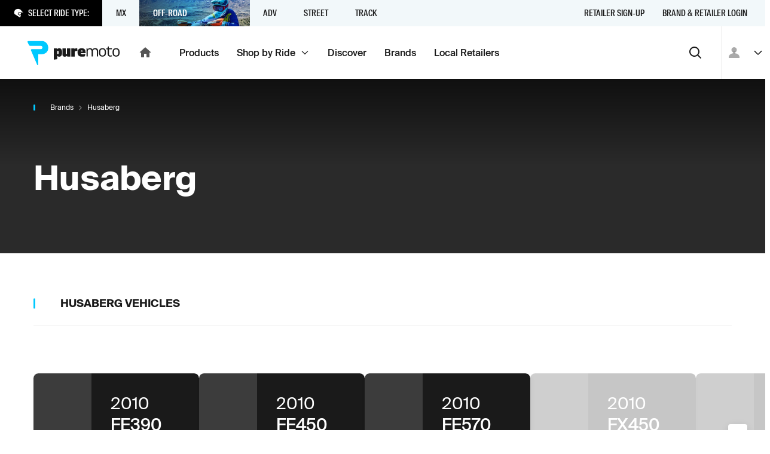

--- FILE ---
content_type: text/html; charset=utf-8
request_url: https://puremoto.com/brand/husaberg
body_size: 11762
content:
<!DOCTYPE html><html lang="en"><head><meta charSet="utf-8"/><meta name="viewport" content="width=device-width, initial-scale=1, minimum-scale=1"/><title>2026/2027 Husaberg Products, Videos, Reviews and Near Me | PureMoto</title><meta name="description" content="The top Husaberg content from across the web to make an informed decision. Buy Husaberg online for delivery or check inventory at motorcycle shops near me."/><meta property="og:url" content="https://puremoto.com/brand/husaberg"/><meta property="og:title" content="2026/2027 Husaberg Products, Videos, Reviews and Near Me | PureMoto"/><meta property="og:description" content="The top Husaberg content from across the web to make an informed decision. Buy Husaberg online for delivery or check inventory at motorcycle shops near me."/><meta property="og:site_name" content="PureMoto"/><meta property="og:type" content="website"/><link rel="preconnect" href="https://apis.google.com"/><link rel="preconnect" href="https://puremoto-com.firebaseapp.com/"/><link rel="apple-touch-icon" sizes="180x180" href="/apple-touch-icon.png"/><link rel="icon" type="image/png" sizes="32x32" href="/favicon-32x32.png"/><link rel="icon" type="image/png" sizes="16x16" href="/favicon-16x16.png"/><link rel="icon" href="/favicon.ico"/><meta name="google-site-verification" content="MUU2DASRi4VD6v0FsORcAzYX57byesBnjukw5gtWQkU"/><meta name="next-head-count" content="16"/><script>!function(){var e=window.rudderanalytics=window.rudderanalytics||[];e.methods=["load","page","track","identify","alias","group","ready","reset","getAnonymousId","setAnonymousId"],e.factory=function(t){return function(){var r=Array.prototype.slice.call(arguments);return r.unshift(t),e.push(r),e}};for(var t=0;t<e.methods.length;t++){var r=e.methods[t];e[r]=e.factory(r)}e.loadJS=function(e,t){var r=document.createElement("script");r.type="text/javascript",r.async=!0,r.src="https://cdn.rudderlabs.com/v1.1/rudder-analytics.min.js";var a=document.getElementsByTagName("script")[0];a.parentNode.insertBefore(r,a)},e.loadJS(),
	e.load('2KVkELQU7bpJQ3ve9tOOMr9nS96','https://rs.puremoto.net');}();</script><link rel="preload" href="/_next/static/css/3c959ef5700a698c.css" as="style"/><link rel="stylesheet" href="/_next/static/css/3c959ef5700a698c.css" data-n-g=""/><noscript data-n-css=""></noscript><script defer="" nomodule="" src="/_next/static/chunks/polyfills-78c92fac7aa8fdd8.js"></script><script src="/_next/static/chunks/webpack-7147012de77de03f.js" defer=""></script><script src="/_next/static/chunks/framework-8383bf789d61bcef.js" defer=""></script><script src="/_next/static/chunks/main-c4e758bf8e0a7fa1.js" defer=""></script><script src="/_next/static/chunks/pages/_app-9ebf33e1086adfe8.js" defer=""></script><script src="/_next/static/chunks/5755-4810a87b83db5017.js" defer=""></script><script src="/_next/static/chunks/pages/brand/%5Bhandle%5D-818ae6bd31ffa20c.js" defer=""></script><script src="/_next/static/rlVGQPKNhUzVfpHjsU-BP/_buildManifest.js" defer=""></script><script src="/_next/static/rlVGQPKNhUzVfpHjsU-BP/_ssgManifest.js" defer=""></script></head><body><div id="__next"><div class="c-mouse-intent-area -intent-mouse"><div class="outline"><header class="a-header"><div><div class="a-header_banners"></div><div class="a-header_rider-bar -t-grey-blue" role="navigation" aria-label="main navigation"><div class="a-header_rider-bar_menu"><div class="a-header_rider-bar_prompt -t-dark"><span class="c-icon -color-text -mr1 -size-xs"><svg xmlns="http://www.w3.org/2000/svg" fill="currentColor" stroke="none" viewBox="0 0 24 24" stroke-linecap="round" stroke-linejoin="round" preserveAspectRatio="xMidYMid meet"><path d="M20.026 7.242S16.584-.658 7.78 1.699c-8.806 2.354-6.123 12.21-6.123 12.21l2.282 1.595 11.667 7.501c1.34-1.92 2.03-3.878 2.247-5.545.203-1.556-.384-1.027-1.29-.212l-.196.176c-1.014.907-2.355 0-2.355 0l-2.62-1.8c-1.522-1.018-1.209-1.932-1.209-1.932l.435-1.933c.36-1.723 2.898-1.545 2.898-1.545H24l-3.974-2.972zm-4.376 8.977c.71-.638 1.27-1.142 2.03-1.142.028 0 .054.004.08.008.018.002.035.005.053.006.115-.457.375-1.71.377-3.494H13.48l-.048-.003c-.005 0-.044-.002-.102-.002-.52 0-1.28.14-1.345.45l-.418 1.86c.052.1.217.312.606.573l2.635 1.808c.066.041.316.16.51.16.07 0 .097-.013.139-.051l.192-.172z"></path></svg></span><p class="f8">Select Ride Type:</p></div><div class="a-header_rider-bar_container"><nav class="c-nav -hide-s" role="navigation"><div title="" style="z-index:5;opacity:0;transform:translate3d(0,-100px,0)" class="c-nav-item c-link"><span class="c-nav-item_children">MX<span role="img" class="a-header_rider-bar_bg" style="background-image:url(https://cdn.sanity.io/images/0n1zn1h5/production/4390a0e4d222dfa9dc3799861533ab75521fce24-1120x871.jpg?fp-x=0.48523206751054754&amp;fp-y=0.3262276743289402&amp;w=750&amp;h=180&amp;fit=crop);background-position:48.52320675105475% 32.622767432894015%"></span></span></div><div title="" style="z-index:4;opacity:0;transform:translate3d(0,-100px,0)" class="c-nav-item -is-active c-link"><span class="c-nav-item_children">Off-Road<span role="img" class="a-header_rider-bar_bg" style="background-image:url(https://cdn.sanity.io/images/0n1zn1h5/production/7ad045434ba2107262d5f9d9b53f3663ccd08edf-853x713.jpg?fp-x=0.5136363636363639&amp;fp-y=0.2957897088866189&amp;w=750&amp;h=180&amp;fit=crop);background-position:51.36363636363639% 29.57897088866189%"></span></span></div><div title="" style="z-index:3;opacity:0;transform:translate3d(0,-100px,0)" class="c-nav-item c-link"><span class="c-nav-item_children">ADV<span role="img" class="a-header_rider-bar_bg" style="background-image:url(https://cdn.sanity.io/images/0n1zn1h5/production/d513a9f141ae8bb3fb8f2a96d73a3ad43aba62fa-1280x751.jpg?fp-x=0.5&amp;fp-y=0.5&amp;w=750&amp;h=180&amp;fit=crop)"></span></span></div><div title="" style="z-index:2;opacity:0;transform:translate3d(0,-100px,0)" class="c-nav-item c-link"><span class="c-nav-item_children">Street<span role="img" class="a-header_rider-bar_bg" style="background-image:url(https://cdn.sanity.io/images/0n1zn1h5/production/624f7325820178879b8a1cae178464142d8a540f-4639x3869.jpg?fp-x=0.6334841628959272&amp;fp-y=0.3723471288968079&amp;w=750&amp;h=180&amp;fit=crop);background-position:63.34841628959273% 37.234712889680786%"></span></span></div><div title="" style="z-index:1;opacity:0;transform:translate3d(0,-100px,0)" class="c-nav-item c-link"><span class="c-nav-item_children">Track<span role="img" class="a-header_rider-bar_bg" style="background-image:url(https://cdn.sanity.io/images/0n1zn1h5/production/e6a0b185f4238ce641ccd59bc44453cebe47f105-1306x488.jpg?fp-x=0.5&amp;fp-y=0.46906578676015687&amp;w=750&amp;h=180&amp;fit=crop);background-position:50% 46.906578676015684%"></span></span></div></nav></div></div><nav class="c-nav a-header_rider-bar_secondary -mla -hide-s" role="navigation"><a title="Retailer Sign-up" class="c-nav-item c-link" href="/network/retailers"><span class="c-nav-item_children">Retailer Sign-up</span></a><a title="Brand &amp; Retailer Login" class="c-nav-item c-link" href="/network"><span class="c-nav-item_children">Brand &amp; Retailer Login</span></a></nav><svg width="0" height="0" style="position:absolute"><defs><clipPath id="mask-triangle" clipPathUnits="userSpaceOnUse"><path d="M300 0H0v44h137.745l11.548 11.548a1 1 0 001.414 0L162.255 44H300V0z"></path></clipPath></defs></svg></div></div><div class="a-header_nav-bar" role="navigation" aria-label="main navigation"><div class="a-header_nav-bar_logo -pl2"><a class="c-link" href="/"><div class="c-logo c-logo_pm -hide-s"><svg fill="none" viewBox="0 0 156 41"><title>Puremoto</title><path fill="currentColor" d="M140.719 26.256c1.464-.299 1.566-.448 1.44-2.157-.24.048-.471.098-.696.148-.475.104-.924.203-1.379.25-1.608.168-2.882-.603-2.961-2.1-.102-1.927-.081-3.86-.06-5.833.009-.832.018-1.671.018-2.52h4.963v-1.787h-5.046V9.26c-2.115-.43-2.071 1.518-2.042 2.843l.005.223h-2.348v1.698l1.512.067.81.036v.457.816c.003.646.001 1.294-.002 1.94-.004 1.474-.009 2.948.041 4.42.119 3.52 2.302 5.199 5.745 4.495zM101.295 13.9c2.072-2.736 6.835-2.389 8.16.553 1.351-2.31 3.478-2.68 5.806-2.3 1.974.322 3.307 1.656 3.422 3.576.145 2.408.115 4.826.084 7.262-.013 1.024-.026 2.051-.026 3.082h-1.902l.001-1.827v-.005c.001-1.498.002-2.975-.003-4.452l-.001-.2a42.103 42.103 0 00-.053-2.411c-.127-2.117-1.318-3.304-3.263-3.292-1.966.011-3.235 1.19-3.307 3.261-.062 1.775-.063 3.55-.064 5.327 0 .761-.001 1.523-.006 2.284-.002.275-.002.55-.001.848l.001.453h-2.115l.001-1.466c.002-1.096.004-2.191-.004-3.286l-.004-.761c-.005-1.11-.01-2.22-.07-3.327-.12-2.207-1.314-3.373-3.324-3.332-1.994.04-3.208 1.264-3.261 3.436-.044 1.803-.043 3.608-.042 5.412.001.771.001 1.542-.002 2.313v.992h-2.001V12.418c1.6-.295 1.6-.295 1.974 1.482zm-22.297-1.472h-5.172v13.748h5.696v-6.954c0-1.692.971-2.565 2.52-2.565.972 0 1.706.24 2.022.424l-.263-4.627c-.184-.159-.735-.344-1.496-.344-1.234 0-2.231.688-2.783 1.666l-.524-1.348zm76.008 8.645c.077-.576.125-1.19.133-1.813.041-3.12-.925-6.508-4.506-7.026-1.656-.24-3.431-.066-4.933.688-.883.443-1.531 1.33-1.876 2.226-.836 2.165-.81 4.384-.438 6.626.43 2.593 1.929 4.057 4.557 4.448 3.443.513 5.963-.81 6.773-3.672.137-.485.225-.977.29-1.477zm-2.375-4.651c.213.764.362 1.686.388 2.628.073 2.576-.768 5.308-3.715 5.418-1.954.072-3.402-.829-3.678-2.776-.246-1.736-.193-3.572.093-5.306.283-1.716 1.597-2.461 3.452-2.455 1.843.006 2.984.782 3.46 2.491zm-68.324 3.01c0-4.733 2.362-7.244 6.952-7.244 4.114 0 6.529 2.144 6.529 6.878v1.543h-7.962c.213 1.203 1.142 1.674 3.052 1.674 1.698 0 3.582-.392 4.512-.706l-.743 4.237c-.956.262-2.866.601-4.698.601-5.254 0-7.642-2.275-7.642-6.982zm8.703-1.778c-.078-1.308-.61-1.857-1.538-1.857-.929 0-1.54.654-1.672 1.857h3.21zm-39.53 8.789c3.183 0 4.696-2.197 4.696-7.114s-1.513-7.114-4.697-7.114c-1.566 0-2.76.523-3.53 1.648l-.53-1.334h-5.227v18.909l5.758-.784v-5.859c.77 1.125 1.963 1.648 3.53 1.648zm-2.31-9.912c.929 0 1.22.549 1.22 2.798 0 2.25-.291 2.799-1.22 2.799-.93 0-1.22-.55-1.22-2.8 0-2.248.29-2.797 1.22-2.797zm7.588-4.103v10.02c0 2.353 1.286 4.045 3.884 4.045 1.655 0 2.81-.634 3.807-1.665l.525 1.348h5.17V12.428H66.45v8.487c0 .82-.29 1.242-.998 1.242-.761 0-.997-.423-.997-1.242v-8.487h-5.696zm73.433 6.832a15.69 15.69 0 01-.133 1.813c-.065.5-.153.992-.291 1.477-.81 2.862-3.33 4.185-6.773 3.672-2.628-.39-4.126-1.855-4.557-4.448-.371-2.242-.398-4.461.438-6.626.345-.895.994-1.783 1.877-2.226 1.502-.754 3.277-.929 4.933-.688 3.58.518 4.547 3.906 4.506 7.026zm-2.12-.21a11.22 11.22 0 00-.389-2.628c-.475-1.71-1.616-2.485-3.46-2.491-1.854-.006-3.168.739-3.452 2.455-.286 1.734-.339 3.57-.093 5.306.276 1.947 1.724 2.848 3.678 2.776 2.948-.11 3.788-2.842 3.716-5.418z"></path><path d="M24.264 0H1.4C.308 0-.362 1.195.207 2.125l2.242 4.73A2.733 2.733 0 004.78 8.16h17.683c1.402 0 2.668 1.047 2.73 2.446.064 1.466-1.083 3.167-2.538 3.167H6.981a1.32 1.32 0 00-1.128 2.009l10.533 24.503c.504.822 1.77.466 1.77-.497V22.24c0-.014.011-.025.025-.025h6.083c5.897 0 10.693-4.358 10.693-10.705C34.957 5.163 30.161 0 24.264 0z"></path></svg></div><div class="c-logo -show-s"><svg fill="none" viewBox="0 0 35 41"><title>Puremoto</title><path fill="currentColor" d="M24.264 0H1.4C.308 0-.362 1.195.207 2.125l2.242 4.73A2.733 2.733 0 004.78 8.16h17.683c1.402 0 2.668 1.047 2.73 2.446.064 1.466-1.083 3.167-2.538 3.167H6.981a1.32 1.32 0 00-1.128 2.009l10.533 24.503c.504.822 1.77.466 1.77-.497V22.24c0-.014.011-.025.025-.025h6.083c5.897 0 10.693-4.358 10.693-10.705C34.957 5.163 30.161 0 24.264 0z"></path></svg></div><span class="c-icon -hide-s"><svg xmlns="http://www.w3.org/2000/svg" fill="currentColor" stroke="none" viewBox="0 0 24 24" stroke-linecap="round" stroke-linejoin="round" preserveAspectRatio="xMidYMid meet"><path d="M10 19v-5h4v5c0 .55.45 1 1 1h3c.55 0 1-.45 1-1v-7h1.7c.46 0 .68-.57.33-.87L12.67 3.6c-.38-.34-.96-.34-1.34 0l-8.36 7.53c-.34.3-.13.87.33.87H5v7c0 .55.45 1 1 1h3c.55 0 1-.45 1-1z"></path></svg></span></a></div><div class="a-header_nav-bar_menu"><nav class="c-nav -hide-s" role="navigation"><a title="Products" class="c-nav-item c-link" href="/shop"><span class="c-nav-item_children">Products</span></a><a title="" class="c-nav-item c-link" href="/rides"><span class="c-nav-item_children">Shop by Ride<span class="a-header_nav-bar_menu-tag"><span class="c-icon -size-xs"><svg xmlns="http://www.w3.org/2000/svg" fill="currentColor" stroke="none" viewBox="0 0 24 24" stroke-linecap="round" stroke-linejoin="round" preserveAspectRatio="xMidYMid meet"><path d="M4 9.286 12 17l8-7.714L18.667 8 12 14.43 5.333 8 4 9.286Z"></path></svg></span></span></span></a><a title="Discover" class="c-nav-item c-link" href="/off-road"><span class="c-nav-item_children">Discover</span></a><a title="Brands" class="c-nav-item c-link" href="/brand"><span class="c-nav-item_children">Brands</span></a><a title="Local Retailers" class="c-nav-item c-link" href="/retailers"><span class="c-nav-item_children">Local Retailers</span></a></nav><nav class="c-nav -hide-d" role="navigation"><a title="Products" class="c-nav-item c-link" href="/shop"><span class="c-nav-item_children">Products</span></a><button type="button" class="c-link c-nav-item" title=""><span class="c-button_content"><span class="c-button_text"><span class="c-nav-item_children">More <span class="c-icon"><svg xmlns="http://www.w3.org/2000/svg" fill="currentColor" stroke="none" viewBox="0 0 24 24" stroke-linecap="round" stroke-linejoin="round" preserveAspectRatio="xMidYMid meet"><path d="M8.71 11.71l2.59 2.59c.39.39 1.02.39 1.41 0l2.59-2.59c.63-.63.18-1.71-.71-1.71H9.41c-.89 0-1.33 1.08-.7 1.71z"></path></svg></span></span></span></span></button></nav><button type="button" class="c-button -style-none -mla -size-m -format-icon" aria-label="Search"><span class="c-button_content"><span class="c-icon"><svg xmlns="http://www.w3.org/2000/svg" fill="currentColor" stroke="none" viewBox="0 0 24 24" stroke-linecap="round" stroke-linejoin="round" preserveAspectRatio="xMidYMid meet"><path fill-rule="evenodd" d="M10.5 4a6.5 6.5 0 1 0 0 13 6.5 6.5 0 0 0 0-13Zm6.67 11.77a8.5 8.5 0 1 0-1.416 1.413l4.54 4.525a1 1 0 1 0 1.412-1.416l-4.536-4.523Z"></path></svg></span></span></button></div><div class="a-header_nav-bar_user"><div class="a-header_user-nav a-header_nav-bar_user_auth"><button class="c-avatar -style-default"><span class="c-icon"><svg xmlns="http://www.w3.org/2000/svg" fill="currentColor" stroke="none" viewBox="0 0 24 24" stroke-linecap="round" stroke-linejoin="round" preserveAspectRatio="xMidYMid meet"><path d="M16.5 7.5c0 2.482-2.018 4.5-4.5 4.5a4.505 4.505 0 01-4.5-4.5C7.5 5.018 9.518 3 12 3s4.5 2.018 4.5 4.5zM3 19.875c0-3.975 3.701-6.75 9-6.75 5.299 0 9 2.775 9 6.75V21H3v-1.125z"></path></svg></span></button><button type="button" class="c-button -style-none -mrn1 -hide-s -format-none -size-s -format-icon"><span class="c-button_content"><span class="c-icon -size-s"><svg xmlns="http://www.w3.org/2000/svg" fill="currentColor" stroke="none" viewBox="0 0 24 24" stroke-linecap="round" stroke-linejoin="round" preserveAspectRatio="xMidYMid meet"><path d="M4 9.286 12 17l8-7.714L18.667 8 12 14.43 5.333 8 4 9.286Z"></path></svg></span></span></button></div></div></div><div role="presentation" class="a-header_menu-region"></div></header><div class="a-view v-vendor"><div class="a-view_notify-region" id="a-view_notify-region"></div><section class="section s-hero -size-auto -t-dark -pt4"><div class="s-hero_content container"><div class="row"><div class="col"><nav class="c-breadcrumbs" aria-label="breadcrumbs"><ul><li><a class="f10 c-link" href="/brand">Brands</a><span class="c-icon -size-xxs"><svg xmlns="http://www.w3.org/2000/svg" fill="currentColor" stroke="none" viewBox="0 0 24 24" stroke-linecap="round" stroke-linejoin="round" preserveAspectRatio="xMidYMid meet"><path d="M7.05 19.071l1.414 1.414L16.95 12 8.464 3.515 7.05 4.929l7.071 7.07-7.07 7.072z"></path></svg></span></li><li><p class="f10">Husaberg</p></li></ul></nav></div></div><div class="s-hero_children"><div class="row -pt6"><div class="col"><h1 class="-mb4">Husaberg</h1></div></div></div></div></section><section class="section -ox-hidden"><div class="container"><div class="row"><div class="col"><div class="v-discover_products-header"><div class="row"><div class="col"><h3 class="c-headline f6 -f-caps -style-highlight">Husaberg<!-- --> Vehicles</h3></div></div></div><div class="row"><div class="col"><div class="c-slider"><div class="c-slider_panel" style="height:auto"><div class="c-slider_panel-slides" style="position:relative"><div class="c-slider_slide" style="opacity:0.01;transform:translate3d(100px,0,0)"><div class="c-card -format-full -t-grey-dark -is-clickable c-vehicle-card"><div class="c-card_wrapper"><div class="c-vehicle-card_content"><div class="c-vehicle-card_content-main"><div class="c-image -is-unavailable -style-cover"><span class="c-icon"><svg xmlns="http://www.w3.org/2000/svg" fill="currentColor" stroke="none" viewBox="0 0 24 24" stroke-linecap="round" stroke-linejoin="round" preserveAspectRatio="xMidYMid meet"><path d="M20 11c-.18 0-.36.03-.53.05L17.41 9H19c.55 0 1-.45 1-1v-.38c0-.74-.78-1.23-1.45-.89l-2.28 1.14L13.7 5.3A.976.976 0 0 0 13 5h-3c-.55 0-1 .45-1 1s.45 1 1 1h2.17c.27 0 .52.11.71.29L14.59 9h-3.35c-.16 0-.31.04-.45.11l-3.14 1.57a.99.99 0 0 1-1.15-.19l-1.2-1.2C5.11 9.11 4.85 9 4.59 9H1c-.55 0-1 .45-1 1s.45 1 1 1h3a4 4 0 0 0-3.89 4.94 3.96 3.96 0 0 0 2.95 2.95A4 4 0 0 0 8 15l1.41 1.41c.38.38.89.59 1.42.59h1.01c.72 0 1.38-.38 1.74-1.01l2.91-5.09 1.01 1.01a3.974 3.974 0 0 0-1.38 4.05c.34 1.44 1.51 2.61 2.95 2.94A4.01 4.01 0 0 0 24 15c0-2.21-1.79-4-4-4ZM4 17c-1.1 0-2-.9-2-2s.9-2 2-2 2 .9 2 2-.9 2-2 2Zm16 0c-1.1 0-2-.9-2-2s.9-2 2-2 2 .9 2 2-.9 2-2 2Z"></path></svg></span><span class="c-image_copy -mt1">No image available</span></div><div class="c-vehicle-card_content-description"><h4><span class="-color-text">2010</span> <!-- -->FE390</h4><p class="-va-center f8 -mb0">Husaberg<span class="c-icon -mla -size-xs"><svg xmlns="http://www.w3.org/2000/svg" fill="currentColor" stroke="none" viewBox="0 0 24 24" stroke-linecap="round" stroke-linejoin="round" preserveAspectRatio="xMidYMid meet"><path d="M18 19H6c-.55 0-1-.45-1-1V6c0-.55.45-1 1-1h5c.55 0 1-.45 1-1s-.45-1-1-1H5a2 2 0 00-2 2v14c0 1.1.9 2 2 2h14c1.1 0 2-.9 2-2v-6c0-.55-.45-1-1-1s-1 .45-1 1v5c0 .55-.45 1-1 1zM14 4c0 .55.45 1 1 1h2.59l-9.13 9.13a.996.996 0 101.41 1.41L19 6.41V9c0 .55.45 1 1 1s1-.45 1-1V4c0-.55-.45-1-1-1h-5c-.55 0-1 .45-1 1z"></path></svg></span></p></div></div></div></div></div></div><div class="c-slider_slide" style="opacity:0.01;transform:translate3d(100px,0,0)"><div class="c-card -format-full -t-grey-dark -is-clickable c-vehicle-card"><div class="c-card_wrapper"><div class="c-vehicle-card_content"><div class="c-vehicle-card_content-main"><div class="c-image -is-unavailable -style-cover"><span class="c-icon"><svg xmlns="http://www.w3.org/2000/svg" fill="currentColor" stroke="none" viewBox="0 0 24 24" stroke-linecap="round" stroke-linejoin="round" preserveAspectRatio="xMidYMid meet"><path d="M20 11c-.18 0-.36.03-.53.05L17.41 9H19c.55 0 1-.45 1-1v-.38c0-.74-.78-1.23-1.45-.89l-2.28 1.14L13.7 5.3A.976.976 0 0 0 13 5h-3c-.55 0-1 .45-1 1s.45 1 1 1h2.17c.27 0 .52.11.71.29L14.59 9h-3.35c-.16 0-.31.04-.45.11l-3.14 1.57a.99.99 0 0 1-1.15-.19l-1.2-1.2C5.11 9.11 4.85 9 4.59 9H1c-.55 0-1 .45-1 1s.45 1 1 1h3a4 4 0 0 0-3.89 4.94 3.96 3.96 0 0 0 2.95 2.95A4 4 0 0 0 8 15l1.41 1.41c.38.38.89.59 1.42.59h1.01c.72 0 1.38-.38 1.74-1.01l2.91-5.09 1.01 1.01a3.974 3.974 0 0 0-1.38 4.05c.34 1.44 1.51 2.61 2.95 2.94A4.01 4.01 0 0 0 24 15c0-2.21-1.79-4-4-4ZM4 17c-1.1 0-2-.9-2-2s.9-2 2-2 2 .9 2 2-.9 2-2 2Zm16 0c-1.1 0-2-.9-2-2s.9-2 2-2 2 .9 2 2-.9 2-2 2Z"></path></svg></span><span class="c-image_copy -mt1">No image available</span></div><div class="c-vehicle-card_content-description"><h4><span class="-color-text">2010</span> <!-- -->FE450</h4><p class="-va-center f8 -mb0">Husaberg<span class="c-icon -mla -size-xs"><svg xmlns="http://www.w3.org/2000/svg" fill="currentColor" stroke="none" viewBox="0 0 24 24" stroke-linecap="round" stroke-linejoin="round" preserveAspectRatio="xMidYMid meet"><path d="M18 19H6c-.55 0-1-.45-1-1V6c0-.55.45-1 1-1h5c.55 0 1-.45 1-1s-.45-1-1-1H5a2 2 0 00-2 2v14c0 1.1.9 2 2 2h14c1.1 0 2-.9 2-2v-6c0-.55-.45-1-1-1s-1 .45-1 1v5c0 .55-.45 1-1 1zM14 4c0 .55.45 1 1 1h2.59l-9.13 9.13a.996.996 0 101.41 1.41L19 6.41V9c0 .55.45 1 1 1s1-.45 1-1V4c0-.55-.45-1-1-1h-5c-.55 0-1 .45-1 1z"></path></svg></span></p></div></div></div></div></div></div><div class="c-slider_slide" style="opacity:0.01;transform:translate3d(100px,0,0)"><div class="c-card -format-full -t-grey-dark -is-clickable c-vehicle-card"><div class="c-card_wrapper"><div class="c-vehicle-card_content"><div class="c-vehicle-card_content-main"><div class="c-image -is-unavailable -style-cover"><span class="c-icon"><svg xmlns="http://www.w3.org/2000/svg" fill="currentColor" stroke="none" viewBox="0 0 24 24" stroke-linecap="round" stroke-linejoin="round" preserveAspectRatio="xMidYMid meet"><path d="M20 11c-.18 0-.36.03-.53.05L17.41 9H19c.55 0 1-.45 1-1v-.38c0-.74-.78-1.23-1.45-.89l-2.28 1.14L13.7 5.3A.976.976 0 0 0 13 5h-3c-.55 0-1 .45-1 1s.45 1 1 1h2.17c.27 0 .52.11.71.29L14.59 9h-3.35c-.16 0-.31.04-.45.11l-3.14 1.57a.99.99 0 0 1-1.15-.19l-1.2-1.2C5.11 9.11 4.85 9 4.59 9H1c-.55 0-1 .45-1 1s.45 1 1 1h3a4 4 0 0 0-3.89 4.94 3.96 3.96 0 0 0 2.95 2.95A4 4 0 0 0 8 15l1.41 1.41c.38.38.89.59 1.42.59h1.01c.72 0 1.38-.38 1.74-1.01l2.91-5.09 1.01 1.01a3.974 3.974 0 0 0-1.38 4.05c.34 1.44 1.51 2.61 2.95 2.94A4.01 4.01 0 0 0 24 15c0-2.21-1.79-4-4-4ZM4 17c-1.1 0-2-.9-2-2s.9-2 2-2 2 .9 2 2-.9 2-2 2Zm16 0c-1.1 0-2-.9-2-2s.9-2 2-2 2 .9 2 2-.9 2-2 2Z"></path></svg></span><span class="c-image_copy -mt1">No image available</span></div><div class="c-vehicle-card_content-description"><h4><span class="-color-text">2010</span> <!-- -->FE570</h4><p class="-va-center f8 -mb0">Husaberg<span class="c-icon -mla -size-xs"><svg xmlns="http://www.w3.org/2000/svg" fill="currentColor" stroke="none" viewBox="0 0 24 24" stroke-linecap="round" stroke-linejoin="round" preserveAspectRatio="xMidYMid meet"><path d="M18 19H6c-.55 0-1-.45-1-1V6c0-.55.45-1 1-1h5c.55 0 1-.45 1-1s-.45-1-1-1H5a2 2 0 00-2 2v14c0 1.1.9 2 2 2h14c1.1 0 2-.9 2-2v-6c0-.55-.45-1-1-1s-1 .45-1 1v5c0 .55-.45 1-1 1zM14 4c0 .55.45 1 1 1h2.59l-9.13 9.13a.996.996 0 101.41 1.41L19 6.41V9c0 .55.45 1 1 1s1-.45 1-1V4c0-.55-.45-1-1-1h-5c-.55 0-1 .45-1 1z"></path></svg></span></p></div></div></div></div></div></div><div class="c-slider_slide" style="opacity:0.01;transform:translate3d(100px,0,0)"><div class="c-card -format-full -t-grey-dark -is-clickable c-vehicle-card"><div class="c-card_wrapper"><div class="c-vehicle-card_content"><div class="c-vehicle-card_content-main"><div class="c-image -is-unavailable -style-cover"><span class="c-icon"><svg xmlns="http://www.w3.org/2000/svg" fill="currentColor" stroke="none" viewBox="0 0 24 24" stroke-linecap="round" stroke-linejoin="round" preserveAspectRatio="xMidYMid meet"><path d="M20 11c-.18 0-.36.03-.53.05L17.41 9H19c.55 0 1-.45 1-1v-.38c0-.74-.78-1.23-1.45-.89l-2.28 1.14L13.7 5.3A.976.976 0 0 0 13 5h-3c-.55 0-1 .45-1 1s.45 1 1 1h2.17c.27 0 .52.11.71.29L14.59 9h-3.35c-.16 0-.31.04-.45.11l-3.14 1.57a.99.99 0 0 1-1.15-.19l-1.2-1.2C5.11 9.11 4.85 9 4.59 9H1c-.55 0-1 .45-1 1s.45 1 1 1h3a4 4 0 0 0-3.89 4.94 3.96 3.96 0 0 0 2.95 2.95A4 4 0 0 0 8 15l1.41 1.41c.38.38.89.59 1.42.59h1.01c.72 0 1.38-.38 1.74-1.01l2.91-5.09 1.01 1.01a3.974 3.974 0 0 0-1.38 4.05c.34 1.44 1.51 2.61 2.95 2.94A4.01 4.01 0 0 0 24 15c0-2.21-1.79-4-4-4ZM4 17c-1.1 0-2-.9-2-2s.9-2 2-2 2 .9 2 2-.9 2-2 2Zm16 0c-1.1 0-2-.9-2-2s.9-2 2-2 2 .9 2 2-.9 2-2 2Z"></path></svg></span><span class="c-image_copy -mt1">No image available</span></div><div class="c-vehicle-card_content-description"><h4><span class="-color-text">2010</span> <!-- -->FX450</h4><p class="-va-center f8 -mb0">Husaberg<span class="c-icon -mla -size-xs"><svg xmlns="http://www.w3.org/2000/svg" fill="currentColor" stroke="none" viewBox="0 0 24 24" stroke-linecap="round" stroke-linejoin="round" preserveAspectRatio="xMidYMid meet"><path d="M18 19H6c-.55 0-1-.45-1-1V6c0-.55.45-1 1-1h5c.55 0 1-.45 1-1s-.45-1-1-1H5a2 2 0 00-2 2v14c0 1.1.9 2 2 2h14c1.1 0 2-.9 2-2v-6c0-.55-.45-1-1-1s-1 .45-1 1v5c0 .55-.45 1-1 1zM14 4c0 .55.45 1 1 1h2.59l-9.13 9.13a.996.996 0 101.41 1.41L19 6.41V9c0 .55.45 1 1 1s1-.45 1-1V4c0-.55-.45-1-1-1h-5c-.55 0-1 .45-1 1z"></path></svg></span></p></div></div></div></div></div></div><div class="c-slider_slide" style="opacity:0.01;transform:translate3d(100px,0,0)"><div class="c-card -format-full -t-grey-dark -is-clickable c-vehicle-card"><div class="c-card_wrapper"><div class="c-vehicle-card_content"><div class="c-vehicle-card_content-main"><div class="c-image -is-unavailable -style-cover"><span class="c-icon"><svg xmlns="http://www.w3.org/2000/svg" fill="currentColor" stroke="none" viewBox="0 0 24 24" stroke-linecap="round" stroke-linejoin="round" preserveAspectRatio="xMidYMid meet"><path d="M20 11c-.18 0-.36.03-.53.05L17.41 9H19c.55 0 1-.45 1-1v-.38c0-.74-.78-1.23-1.45-.89l-2.28 1.14L13.7 5.3A.976.976 0 0 0 13 5h-3c-.55 0-1 .45-1 1s.45 1 1 1h2.17c.27 0 .52.11.71.29L14.59 9h-3.35c-.16 0-.31.04-.45.11l-3.14 1.57a.99.99 0 0 1-1.15-.19l-1.2-1.2C5.11 9.11 4.85 9 4.59 9H1c-.55 0-1 .45-1 1s.45 1 1 1h3a4 4 0 0 0-3.89 4.94 3.96 3.96 0 0 0 2.95 2.95A4 4 0 0 0 8 15l1.41 1.41c.38.38.89.59 1.42.59h1.01c.72 0 1.38-.38 1.74-1.01l2.91-5.09 1.01 1.01a3.974 3.974 0 0 0-1.38 4.05c.34 1.44 1.51 2.61 2.95 2.94A4.01 4.01 0 0 0 24 15c0-2.21-1.79-4-4-4ZM4 17c-1.1 0-2-.9-2-2s.9-2 2-2 2 .9 2 2-.9 2-2 2Zm16 0c-1.1 0-2-.9-2-2s.9-2 2-2 2 .9 2 2-.9 2-2 2Z"></path></svg></span><span class="c-image_copy -mt1">No image available</span></div><div class="c-vehicle-card_content-description"><h4><span class="-color-text">2011</span> <!-- -->FE390</h4><p class="-va-center f8 -mb0">Husaberg<span class="c-icon -mla -size-xs"><svg xmlns="http://www.w3.org/2000/svg" fill="currentColor" stroke="none" viewBox="0 0 24 24" stroke-linecap="round" stroke-linejoin="round" preserveAspectRatio="xMidYMid meet"><path d="M18 19H6c-.55 0-1-.45-1-1V6c0-.55.45-1 1-1h5c.55 0 1-.45 1-1s-.45-1-1-1H5a2 2 0 00-2 2v14c0 1.1.9 2 2 2h14c1.1 0 2-.9 2-2v-6c0-.55-.45-1-1-1s-1 .45-1 1v5c0 .55-.45 1-1 1zM14 4c0 .55.45 1 1 1h2.59l-9.13 9.13a.996.996 0 101.41 1.41L19 6.41V9c0 .55.45 1 1 1s1-.45 1-1V4c0-.55-.45-1-1-1h-5c-.55 0-1 .45-1 1z"></path></svg></span></p></div></div></div></div></div></div><div class="c-slider_slide" style="opacity:0.01;transform:translate3d(100px,0,0)"><div class="c-card -format-full -t-grey-dark -is-clickable c-vehicle-card"><div class="c-card_wrapper"><div class="c-vehicle-card_content"><div class="c-vehicle-card_content-main"><div class="c-image -is-unavailable -style-cover"><span class="c-icon"><svg xmlns="http://www.w3.org/2000/svg" fill="currentColor" stroke="none" viewBox="0 0 24 24" stroke-linecap="round" stroke-linejoin="round" preserveAspectRatio="xMidYMid meet"><path d="M20 11c-.18 0-.36.03-.53.05L17.41 9H19c.55 0 1-.45 1-1v-.38c0-.74-.78-1.23-1.45-.89l-2.28 1.14L13.7 5.3A.976.976 0 0 0 13 5h-3c-.55 0-1 .45-1 1s.45 1 1 1h2.17c.27 0 .52.11.71.29L14.59 9h-3.35c-.16 0-.31.04-.45.11l-3.14 1.57a.99.99 0 0 1-1.15-.19l-1.2-1.2C5.11 9.11 4.85 9 4.59 9H1c-.55 0-1 .45-1 1s.45 1 1 1h3a4 4 0 0 0-3.89 4.94 3.96 3.96 0 0 0 2.95 2.95A4 4 0 0 0 8 15l1.41 1.41c.38.38.89.59 1.42.59h1.01c.72 0 1.38-.38 1.74-1.01l2.91-5.09 1.01 1.01a3.974 3.974 0 0 0-1.38 4.05c.34 1.44 1.51 2.61 2.95 2.94A4.01 4.01 0 0 0 24 15c0-2.21-1.79-4-4-4ZM4 17c-1.1 0-2-.9-2-2s.9-2 2-2 2 .9 2 2-.9 2-2 2Zm16 0c-1.1 0-2-.9-2-2s.9-2 2-2 2 .9 2 2-.9 2-2 2Z"></path></svg></span><span class="c-image_copy -mt1">No image available</span></div><div class="c-vehicle-card_content-description"><h4><span class="-color-text">2011</span> <!-- -->FE450</h4><p class="-va-center f8 -mb0">Husaberg<span class="c-icon -mla -size-xs"><svg xmlns="http://www.w3.org/2000/svg" fill="currentColor" stroke="none" viewBox="0 0 24 24" stroke-linecap="round" stroke-linejoin="round" preserveAspectRatio="xMidYMid meet"><path d="M18 19H6c-.55 0-1-.45-1-1V6c0-.55.45-1 1-1h5c.55 0 1-.45 1-1s-.45-1-1-1H5a2 2 0 00-2 2v14c0 1.1.9 2 2 2h14c1.1 0 2-.9 2-2v-6c0-.55-.45-1-1-1s-1 .45-1 1v5c0 .55-.45 1-1 1zM14 4c0 .55.45 1 1 1h2.59l-9.13 9.13a.996.996 0 101.41 1.41L19 6.41V9c0 .55.45 1 1 1s1-.45 1-1V4c0-.55-.45-1-1-1h-5c-.55 0-1 .45-1 1z"></path></svg></span></p></div></div></div></div></div></div><div class="c-slider_slide" style="opacity:0.01;transform:translate3d(100px,0,0)"><div class="c-card -format-full -t-grey-dark -is-clickable c-vehicle-card"><div class="c-card_wrapper"><div class="c-vehicle-card_content"><div class="c-vehicle-card_content-main"><div class="c-image -is-unavailable -style-cover"><span class="c-icon"><svg xmlns="http://www.w3.org/2000/svg" fill="currentColor" stroke="none" viewBox="0 0 24 24" stroke-linecap="round" stroke-linejoin="round" preserveAspectRatio="xMidYMid meet"><path d="M20 11c-.18 0-.36.03-.53.05L17.41 9H19c.55 0 1-.45 1-1v-.38c0-.74-.78-1.23-1.45-.89l-2.28 1.14L13.7 5.3A.976.976 0 0 0 13 5h-3c-.55 0-1 .45-1 1s.45 1 1 1h2.17c.27 0 .52.11.71.29L14.59 9h-3.35c-.16 0-.31.04-.45.11l-3.14 1.57a.99.99 0 0 1-1.15-.19l-1.2-1.2C5.11 9.11 4.85 9 4.59 9H1c-.55 0-1 .45-1 1s.45 1 1 1h3a4 4 0 0 0-3.89 4.94 3.96 3.96 0 0 0 2.95 2.95A4 4 0 0 0 8 15l1.41 1.41c.38.38.89.59 1.42.59h1.01c.72 0 1.38-.38 1.74-1.01l2.91-5.09 1.01 1.01a3.974 3.974 0 0 0-1.38 4.05c.34 1.44 1.51 2.61 2.95 2.94A4.01 4.01 0 0 0 24 15c0-2.21-1.79-4-4-4ZM4 17c-1.1 0-2-.9-2-2s.9-2 2-2 2 .9 2 2-.9 2-2 2Zm16 0c-1.1 0-2-.9-2-2s.9-2 2-2 2 .9 2 2-.9 2-2 2Z"></path></svg></span><span class="c-image_copy -mt1">No image available</span></div><div class="c-vehicle-card_content-description"><h4><span class="-color-text">2011</span> <!-- -->FX450</h4><p class="-va-center f8 -mb0">Husaberg<span class="c-icon -mla -size-xs"><svg xmlns="http://www.w3.org/2000/svg" fill="currentColor" stroke="none" viewBox="0 0 24 24" stroke-linecap="round" stroke-linejoin="round" preserveAspectRatio="xMidYMid meet"><path d="M18 19H6c-.55 0-1-.45-1-1V6c0-.55.45-1 1-1h5c.55 0 1-.45 1-1s-.45-1-1-1H5a2 2 0 00-2 2v14c0 1.1.9 2 2 2h14c1.1 0 2-.9 2-2v-6c0-.55-.45-1-1-1s-1 .45-1 1v5c0 .55-.45 1-1 1zM14 4c0 .55.45 1 1 1h2.59l-9.13 9.13a.996.996 0 101.41 1.41L19 6.41V9c0 .55.45 1 1 1s1-.45 1-1V4c0-.55-.45-1-1-1h-5c-.55 0-1 .45-1 1z"></path></svg></span></p></div></div></div></div></div></div><div class="c-slider_slide" style="opacity:0.01;transform:translate3d(100px,0,0)"><div class="c-card -format-full -t-grey-dark -is-clickable c-vehicle-card"><div class="c-card_wrapper"><div class="c-vehicle-card_content"><div class="c-vehicle-card_content-main"><div class="c-image -is-unavailable -style-cover"><span class="c-icon"><svg xmlns="http://www.w3.org/2000/svg" fill="currentColor" stroke="none" viewBox="0 0 24 24" stroke-linecap="round" stroke-linejoin="round" preserveAspectRatio="xMidYMid meet"><path d="M20 11c-.18 0-.36.03-.53.05L17.41 9H19c.55 0 1-.45 1-1v-.38c0-.74-.78-1.23-1.45-.89l-2.28 1.14L13.7 5.3A.976.976 0 0 0 13 5h-3c-.55 0-1 .45-1 1s.45 1 1 1h2.17c.27 0 .52.11.71.29L14.59 9h-3.35c-.16 0-.31.04-.45.11l-3.14 1.57a.99.99 0 0 1-1.15-.19l-1.2-1.2C5.11 9.11 4.85 9 4.59 9H1c-.55 0-1 .45-1 1s.45 1 1 1h3a4 4 0 0 0-3.89 4.94 3.96 3.96 0 0 0 2.95 2.95A4 4 0 0 0 8 15l1.41 1.41c.38.38.89.59 1.42.59h1.01c.72 0 1.38-.38 1.74-1.01l2.91-5.09 1.01 1.01a3.974 3.974 0 0 0-1.38 4.05c.34 1.44 1.51 2.61 2.95 2.94A4.01 4.01 0 0 0 24 15c0-2.21-1.79-4-4-4ZM4 17c-1.1 0-2-.9-2-2s.9-2 2-2 2 .9 2 2-.9 2-2 2Zm16 0c-1.1 0-2-.9-2-2s.9-2 2-2 2 .9 2 2-.9 2-2 2Z"></path></svg></span><span class="c-image_copy -mt1">No image available</span></div><div class="c-vehicle-card_content-description"><h4><span class="-color-text">2011</span> <!-- -->FS570</h4><p class="-va-center f8 -mb0">Husaberg<span class="c-icon -mla -size-xs"><svg xmlns="http://www.w3.org/2000/svg" fill="currentColor" stroke="none" viewBox="0 0 24 24" stroke-linecap="round" stroke-linejoin="round" preserveAspectRatio="xMidYMid meet"><path d="M18 19H6c-.55 0-1-.45-1-1V6c0-.55.45-1 1-1h5c.55 0 1-.45 1-1s-.45-1-1-1H5a2 2 0 00-2 2v14c0 1.1.9 2 2 2h14c1.1 0 2-.9 2-2v-6c0-.55-.45-1-1-1s-1 .45-1 1v5c0 .55-.45 1-1 1zM14 4c0 .55.45 1 1 1h2.59l-9.13 9.13a.996.996 0 101.41 1.41L19 6.41V9c0 .55.45 1 1 1s1-.45 1-1V4c0-.55-.45-1-1-1h-5c-.55 0-1 .45-1 1z"></path></svg></span></p></div></div></div></div></div></div><div class="c-slider_slide" style="opacity:0.01;transform:translate3d(100px,0,0)"><div class="c-card -format-full -t-grey-dark -is-clickable c-vehicle-card"><div class="c-card_wrapper"><div class="c-vehicle-card_content"><div class="c-vehicle-card_content-main"><div class="c-image -is-unavailable -style-cover"><span class="c-icon"><svg xmlns="http://www.w3.org/2000/svg" fill="currentColor" stroke="none" viewBox="0 0 24 24" stroke-linecap="round" stroke-linejoin="round" preserveAspectRatio="xMidYMid meet"><path d="M20 11c-.18 0-.36.03-.53.05L17.41 9H19c.55 0 1-.45 1-1v-.38c0-.74-.78-1.23-1.45-.89l-2.28 1.14L13.7 5.3A.976.976 0 0 0 13 5h-3c-.55 0-1 .45-1 1s.45 1 1 1h2.17c.27 0 .52.11.71.29L14.59 9h-3.35c-.16 0-.31.04-.45.11l-3.14 1.57a.99.99 0 0 1-1.15-.19l-1.2-1.2C5.11 9.11 4.85 9 4.59 9H1c-.55 0-1 .45-1 1s.45 1 1 1h3a4 4 0 0 0-3.89 4.94 3.96 3.96 0 0 0 2.95 2.95A4 4 0 0 0 8 15l1.41 1.41c.38.38.89.59 1.42.59h1.01c.72 0 1.38-.38 1.74-1.01l2.91-5.09 1.01 1.01a3.974 3.974 0 0 0-1.38 4.05c.34 1.44 1.51 2.61 2.95 2.94A4.01 4.01 0 0 0 24 15c0-2.21-1.79-4-4-4ZM4 17c-1.1 0-2-.9-2-2s.9-2 2-2 2 .9 2 2-.9 2-2 2Zm16 0c-1.1 0-2-.9-2-2s.9-2 2-2 2 .9 2 2-.9 2-2 2Z"></path></svg></span><span class="c-image_copy -mt1">No image available</span></div><div class="c-vehicle-card_content-description"><h4><span class="-color-text">2011</span> <!-- -->FE570</h4><p class="-va-center f8 -mb0">Husaberg<span class="c-icon -mla -size-xs"><svg xmlns="http://www.w3.org/2000/svg" fill="currentColor" stroke="none" viewBox="0 0 24 24" stroke-linecap="round" stroke-linejoin="round" preserveAspectRatio="xMidYMid meet"><path d="M18 19H6c-.55 0-1-.45-1-1V6c0-.55.45-1 1-1h5c.55 0 1-.45 1-1s-.45-1-1-1H5a2 2 0 00-2 2v14c0 1.1.9 2 2 2h14c1.1 0 2-.9 2-2v-6c0-.55-.45-1-1-1s-1 .45-1 1v5c0 .55-.45 1-1 1zM14 4c0 .55.45 1 1 1h2.59l-9.13 9.13a.996.996 0 101.41 1.41L19 6.41V9c0 .55.45 1 1 1s1-.45 1-1V4c0-.55-.45-1-1-1h-5c-.55 0-1 .45-1 1z"></path></svg></span></p></div></div></div></div></div></div><div class="c-slider_slide" style="opacity:0.01;transform:translate3d(100px,0,0)"><div class="c-card -format-full -t-grey-dark -is-clickable c-vehicle-card"><div class="c-card_wrapper"><div class="c-vehicle-card_content"><div class="c-vehicle-card_content-main"><div class="c-image -is-unavailable -style-cover"><span class="c-icon"><svg xmlns="http://www.w3.org/2000/svg" fill="currentColor" stroke="none" viewBox="0 0 24 24" stroke-linecap="round" stroke-linejoin="round" preserveAspectRatio="xMidYMid meet"><path d="M20 11c-.18 0-.36.03-.53.05L17.41 9H19c.55 0 1-.45 1-1v-.38c0-.74-.78-1.23-1.45-.89l-2.28 1.14L13.7 5.3A.976.976 0 0 0 13 5h-3c-.55 0-1 .45-1 1s.45 1 1 1h2.17c.27 0 .52.11.71.29L14.59 9h-3.35c-.16 0-.31.04-.45.11l-3.14 1.57a.99.99 0 0 1-1.15-.19l-1.2-1.2C5.11 9.11 4.85 9 4.59 9H1c-.55 0-1 .45-1 1s.45 1 1 1h3a4 4 0 0 0-3.89 4.94 3.96 3.96 0 0 0 2.95 2.95A4 4 0 0 0 8 15l1.41 1.41c.38.38.89.59 1.42.59h1.01c.72 0 1.38-.38 1.74-1.01l2.91-5.09 1.01 1.01a3.974 3.974 0 0 0-1.38 4.05c.34 1.44 1.51 2.61 2.95 2.94A4.01 4.01 0 0 0 24 15c0-2.21-1.79-4-4-4ZM4 17c-1.1 0-2-.9-2-2s.9-2 2-2 2 .9 2 2-.9 2-2 2Zm16 0c-1.1 0-2-.9-2-2s.9-2 2-2 2 .9 2 2-.9 2-2 2Z"></path></svg></span><span class="c-image_copy -mt1">No image available</span></div><div class="c-vehicle-card_content-description"><h4><span class="-color-text">2012</span> <!-- -->FE390</h4><p class="-va-center f8 -mb0">Husaberg<span class="c-icon -mla -size-xs"><svg xmlns="http://www.w3.org/2000/svg" fill="currentColor" stroke="none" viewBox="0 0 24 24" stroke-linecap="round" stroke-linejoin="round" preserveAspectRatio="xMidYMid meet"><path d="M18 19H6c-.55 0-1-.45-1-1V6c0-.55.45-1 1-1h5c.55 0 1-.45 1-1s-.45-1-1-1H5a2 2 0 00-2 2v14c0 1.1.9 2 2 2h14c1.1 0 2-.9 2-2v-6c0-.55-.45-1-1-1s-1 .45-1 1v5c0 .55-.45 1-1 1zM14 4c0 .55.45 1 1 1h2.59l-9.13 9.13a.996.996 0 101.41 1.41L19 6.41V9c0 .55.45 1 1 1s1-.45 1-1V4c0-.55-.45-1-1-1h-5c-.55 0-1 .45-1 1z"></path></svg></span></p></div></div></div></div></div></div><div class="c-slider_slide" style="opacity:0.01;transform:translate3d(100px,0,0)"><div class="c-card -format-full -t-grey-dark -is-clickable c-vehicle-card"><div class="c-card_wrapper"><div class="c-vehicle-card_content"><div class="c-vehicle-card_content-main"><div class="c-image -is-unavailable -style-cover"><span class="c-icon"><svg xmlns="http://www.w3.org/2000/svg" fill="currentColor" stroke="none" viewBox="0 0 24 24" stroke-linecap="round" stroke-linejoin="round" preserveAspectRatio="xMidYMid meet"><path d="M20 11c-.18 0-.36.03-.53.05L17.41 9H19c.55 0 1-.45 1-1v-.38c0-.74-.78-1.23-1.45-.89l-2.28 1.14L13.7 5.3A.976.976 0 0 0 13 5h-3c-.55 0-1 .45-1 1s.45 1 1 1h2.17c.27 0 .52.11.71.29L14.59 9h-3.35c-.16 0-.31.04-.45.11l-3.14 1.57a.99.99 0 0 1-1.15-.19l-1.2-1.2C5.11 9.11 4.85 9 4.59 9H1c-.55 0-1 .45-1 1s.45 1 1 1h3a4 4 0 0 0-3.89 4.94 3.96 3.96 0 0 0 2.95 2.95A4 4 0 0 0 8 15l1.41 1.41c.38.38.89.59 1.42.59h1.01c.72 0 1.38-.38 1.74-1.01l2.91-5.09 1.01 1.01a3.974 3.974 0 0 0-1.38 4.05c.34 1.44 1.51 2.61 2.95 2.94A4.01 4.01 0 0 0 24 15c0-2.21-1.79-4-4-4ZM4 17c-1.1 0-2-.9-2-2s.9-2 2-2 2 .9 2 2-.9 2-2 2Zm16 0c-1.1 0-2-.9-2-2s.9-2 2-2 2 .9 2 2-.9 2-2 2Z"></path></svg></span><span class="c-image_copy -mt1">No image available</span></div><div class="c-vehicle-card_content-description"><h4><span class="-color-text">2012</span> <!-- -->FE450</h4><p class="-va-center f8 -mb0">Husaberg<span class="c-icon -mla -size-xs"><svg xmlns="http://www.w3.org/2000/svg" fill="currentColor" stroke="none" viewBox="0 0 24 24" stroke-linecap="round" stroke-linejoin="round" preserveAspectRatio="xMidYMid meet"><path d="M18 19H6c-.55 0-1-.45-1-1V6c0-.55.45-1 1-1h5c.55 0 1-.45 1-1s-.45-1-1-1H5a2 2 0 00-2 2v14c0 1.1.9 2 2 2h14c1.1 0 2-.9 2-2v-6c0-.55-.45-1-1-1s-1 .45-1 1v5c0 .55-.45 1-1 1zM14 4c0 .55.45 1 1 1h2.59l-9.13 9.13a.996.996 0 101.41 1.41L19 6.41V9c0 .55.45 1 1 1s1-.45 1-1V4c0-.55-.45-1-1-1h-5c-.55 0-1 .45-1 1z"></path></svg></span></p></div></div></div></div></div></div><div class="c-slider_slide" style="opacity:0.01;transform:translate3d(100px,0,0)"><div class="c-card -format-full -t-grey-dark -is-clickable c-vehicle-card"><div class="c-card_wrapper"><div class="c-vehicle-card_content"><div class="c-vehicle-card_content-main"><div class="c-image -is-unavailable -style-cover"><span class="c-icon"><svg xmlns="http://www.w3.org/2000/svg" fill="currentColor" stroke="none" viewBox="0 0 24 24" stroke-linecap="round" stroke-linejoin="round" preserveAspectRatio="xMidYMid meet"><path d="M20 11c-.18 0-.36.03-.53.05L17.41 9H19c.55 0 1-.45 1-1v-.38c0-.74-.78-1.23-1.45-.89l-2.28 1.14L13.7 5.3A.976.976 0 0 0 13 5h-3c-.55 0-1 .45-1 1s.45 1 1 1h2.17c.27 0 .52.11.71.29L14.59 9h-3.35c-.16 0-.31.04-.45.11l-3.14 1.57a.99.99 0 0 1-1.15-.19l-1.2-1.2C5.11 9.11 4.85 9 4.59 9H1c-.55 0-1 .45-1 1s.45 1 1 1h3a4 4 0 0 0-3.89 4.94 3.96 3.96 0 0 0 2.95 2.95A4 4 0 0 0 8 15l1.41 1.41c.38.38.89.59 1.42.59h1.01c.72 0 1.38-.38 1.74-1.01l2.91-5.09 1.01 1.01a3.974 3.974 0 0 0-1.38 4.05c.34 1.44 1.51 2.61 2.95 2.94A4.01 4.01 0 0 0 24 15c0-2.21-1.79-4-4-4ZM4 17c-1.1 0-2-.9-2-2s.9-2 2-2 2 .9 2 2-.9 2-2 2Zm16 0c-1.1 0-2-.9-2-2s.9-2 2-2 2 .9 2 2-.9 2-2 2Z"></path></svg></span><span class="c-image_copy -mt1">No image available</span></div><div class="c-vehicle-card_content-description"><h4><span class="-color-text">2012</span> <!-- -->FE570</h4><p class="-va-center f8 -mb0">Husaberg<span class="c-icon -mla -size-xs"><svg xmlns="http://www.w3.org/2000/svg" fill="currentColor" stroke="none" viewBox="0 0 24 24" stroke-linecap="round" stroke-linejoin="round" preserveAspectRatio="xMidYMid meet"><path d="M18 19H6c-.55 0-1-.45-1-1V6c0-.55.45-1 1-1h5c.55 0 1-.45 1-1s-.45-1-1-1H5a2 2 0 00-2 2v14c0 1.1.9 2 2 2h14c1.1 0 2-.9 2-2v-6c0-.55-.45-1-1-1s-1 .45-1 1v5c0 .55-.45 1-1 1zM14 4c0 .55.45 1 1 1h2.59l-9.13 9.13a.996.996 0 101.41 1.41L19 6.41V9c0 .55.45 1 1 1s1-.45 1-1V4c0-.55-.45-1-1-1h-5c-.55 0-1 .45-1 1z"></path></svg></span></p></div></div></div></div></div></div><div class="c-slider_slide" style="opacity:0.01;transform:translate3d(100px,0,0)"><a class="c-card -t-dark c-link" href="/rides?vendor=Husaberg"><div class="c-card_wrapper"><p class="-mta -mb0">View all</p><h4 class="-mb2">Husaberg Vehicles</h4><div class="c-tag-group -my2"></div><div class="c-card_footer -va-center"><span class="c-card_icon -mla"><span class="c-icon"><svg xmlns="http://www.w3.org/2000/svg" fill="currentColor" stroke="none" viewBox="0 0 24 24" stroke-linecap="round" stroke-linejoin="round" preserveAspectRatio="xMidYMid meet"><path d="M13.263 10.489H6.521c-.837 0-1.521.682-1.521 1.517 0 .834.684 1.517 1.52 1.517h6.743v2.716c0 .683.821 1.017 1.293.531l4.227-4.233a.778.778 0 000-1.077l-4.227-4.233c-.472-.486-1.293-.137-1.293.53v2.732z"></path></svg></span></span></div></div></a></div></div></div><div class="c-slider_nav"><div class="c-slider_prev -visually-hidden"><button type="button" class="c-button -format-icon" aria-label="Previous" tabindex="-1"><span class="c-button_content"><span class="c-icon -size-s"><svg xmlns="http://www.w3.org/2000/svg" fill="currentColor" stroke="none" viewBox="0 0 24 24" stroke-linecap="round" stroke-linejoin="round" preserveAspectRatio="xMidYMid meet"><path d="M16.95 4.929l-1.414-1.414L7.05 12l8.486 8.485 1.414-1.414L9.879 12l7.07-7.071z"></path></svg></span></span></button></div><div class="c-slider_next -visually-hidden"><button type="button" class="c-button -format-icon" aria-label="Next" tabindex="-1"><span class="c-button_content"><span class="c-icon -size-s"><svg xmlns="http://www.w3.org/2000/svg" fill="currentColor" stroke="none" viewBox="0 0 24 24" stroke-linecap="round" stroke-linejoin="round" preserveAspectRatio="xMidYMid meet"><path d="M7.05 19.071l1.414 1.414L16.95 12 8.464 3.515 7.05 4.929l7.071 7.07-7.07 7.072z"></path></svg></span></span></button></div></div><div class="c-slider_sentinel-gutter-w"></div></div></div></div></div></div></div></section><section class="section s-newsletter -t-dark -mta"><form action="#"><div class="container -span-narrow -span-s-default"><div class="row -va-center"><div class="col s-newsletter_copy -pr4"><h5 class="f4 -my1">Get Real Into It.</h5><p class="f7">Sign up for the latest scoop on the products that matter in the motorcycle community.</p></div><div class="col -gr4 -span-4"><div class="-va-start"><div class="c-field c-field-input"><label class="label"><span class="c-visually-hidden">Email address</span><input name="email" type="text" placeholder="Email address" aria-invalid="false" value=""/></label></div><button type="submit" class="c-button -style-white -size-m -format-icon" aria-label="Sign up"><span class="c-button_content"><span class="c-icon"><svg xmlns="http://www.w3.org/2000/svg" fill="currentColor" stroke="none" viewBox="0 0 24 24" stroke-linecap="round" stroke-linejoin="round" preserveAspectRatio="xMidYMid meet"><path d="M13.263 10.489H6.521c-.837 0-1.521.682-1.521 1.517 0 .834.684 1.517 1.52 1.517h6.743v2.716c0 .683.821 1.017 1.293.531l4.227-4.233a.778.778 0 000-1.077l-4.227-4.233c-.472-.486-1.293-.137-1.293.53v2.732z"></path></svg></span></span></button></div></div></div></div><div class="s-newsletter_bg"></div><div class="c-logo s-newsletter_mark"><svg fill="none" viewBox="0 0 35 41"><title>Puremoto</title><path fill="currentColor" d="M24.264 0H1.4C.308 0-.362 1.195.207 2.125l2.242 4.73A2.733 2.733 0 004.78 8.16h17.683c1.402 0 2.668 1.047 2.73 2.446.064 1.466-1.083 3.167-2.538 3.167H6.981a1.32 1.32 0 00-1.128 2.009l10.533 24.503c.504.822 1.77.466 1.77-.497V22.24c0-.014.011-.025.025-.025h6.083c5.897 0 10.693-4.358 10.693-10.705C34.957 5.163 30.161 0 24.264 0z"></path></svg></div></form></section><div class="section s-icon-bar -t-dark"><div class="container"><div class="row -mbn3"><div class="col -max-3 -mxa"><div class="c-icon-block -px1 -mb3 -f-vertical"><div class="c-icon-block_icon"><span class="c-icon"><svg xmlns="http://www.w3.org/2000/svg" fill="currentColor" stroke="none" viewBox="0 0 24 24" stroke-linecap="round" stroke-linejoin="round" preserveAspectRatio="xMidYMid meet"><path d="M20 2H4c-1.1 0-2 .9-2 2v18l4-4h14c1.1 0 2-.9 2-2V4c0-1.1-.9-2-2-2z"></path></svg></span></div><div><h3 class="f8 -f-semi-bold -f-caps -my0">PureMoto Network</h3><p class="f8">Top brands and retailers together helping you locate and buy motorcycle products.</p></div></div></div><div class="col -max-3 -mxa"><div class="c-icon-block -px1 -mb3 -f-vertical"><div class="c-icon-block_icon"><span class="c-icon"><svg xmlns="http://www.w3.org/2000/svg" fill="currentColor" stroke="none" viewBox="0 0 24 24" stroke-linecap="round" stroke-linejoin="round" preserveAspectRatio="xMidYMid meet"><path d="M20 10.2C20 5.22 16.2 2 12 2s-8 3.22-8 8.2c0 3.18 2.45 6.92 7.33 11.23.38.33.95.33 1.33 0C17.55 17.12 20 13.38 20 10.2zm-6-.2c0 1.1-.9 2-2 2s-2-.9-2-2 .9-2 2-2 2 .9 2 2z"></path></svg></span></div><div><h3 class="f8 -f-semi-bold -f-caps -my0">Search Nearby Retailers</h3><p class="f8">See what is in stock at your local retailer. Put it on hold for pickup today.</p></div></div></div><div class="col -max-3 -mxa"><div class="c-icon-block -px1 -mb3 -f-vertical"><div class="c-icon-block_icon"><span class="c-icon"><svg xmlns="http://www.w3.org/2000/svg" fill="currentColor" stroke="none" viewBox="0 0 24 24" stroke-linecap="round" stroke-linejoin="round" preserveAspectRatio="xMidYMid meet"><path fill-rule="evenodd" d="M24 17.5v-5a1.002 1.002 0 00-.07-.35l-.06-.11a.611.611 0 00-.07-.14l-2.4-3.2A3 3 0 0019 7.5h-2v-2a3 3 0 00-3-3H5A3 3 0 002.042 5h2.092A1 1 0 015 4.5h9a1 1 0 011 1v11H9.22a3 3 0 00-4.44 0H4V16H2v1.5a1 1 0 001 1h1a3 3 0 006 0h6a3 3 0 006 0h1a1 1 0 001-1zm-16.169.444a1 1 0 11-1.663 1.112 1 1 0 011.663-1.112zM19.8 9.9l1.2 1.6h-4v-2h2a1 1 0 01.8.4zm.031 8.044a1 1 0 11-1.662 1.111 1 1 0 011.662-1.11zM17 13.5h5v3h-.78a3 3 0 00-4.22-.22V13.5zm-17-4h5V11H0V9.5zm3-3H1V8h2V6.5zm-1 6h4V14H2v-1.5zm4.275-6h4.484c1.157 0 2.098 1.014 2.098 2.26 0 1.247-.94 2.102-2.098 2.102H9.566a.005.005 0 00-.005.005v3.445c0 .19-.248.26-.347.098L7.148 9.6a.26.26 0 01.221-.395h3.075c.285 0 .51-.334.498-.622-.012-.274-.26-.48-.536-.48H6.938a.536.536 0 01-.458-.256l-.44-.929a.274.274 0 01.235-.417z" clip-rule="evenodd"></path></svg></span></div><div><h3 class="f8 -f-semi-bold -f-caps -my0">Have it Delivered</h3><p class="f8">We find it in stock and deliver to you from the nearest source.</p></div></div></div><div class="col -max-3 -mxa"><div class="c-icon-block -px1 -mb3 -f-vertical"><div class="c-icon-block_icon"><span class="c-icon"><svg xmlns="http://www.w3.org/2000/svg" fill="currentColor" stroke="none" viewBox="0 0 24 24" stroke-linecap="round" stroke-linejoin="round" preserveAspectRatio="xMidYMid meet"><path d="M7 7.001v10.36c0 .79.87 1.27 1.54.84l8.14-5.18a1 1 0 000-1.69l-8.14-5.17a.998.998 0 00-1.54.84z"></path></svg></span></div><div><h3 class="f8 -f-semi-bold -f-caps -my0">PureMoto Influencers</h3><p class="f8">As seen on Youtube Dirt N&#x27; Iron and Bike Builds with Aaron Colton.</p></div></div></div></div></div></div></div><footer class="a-footer -t-dark -mta"><section class="section"><div class="container"><div class="row"><div class="col"><div class="a-footer_container"><div class="a-footer_logo"><div class="c-logo c-logo_pm"><svg fill="none" viewBox="0 0 156 41"><title>Puremoto</title><path fill="currentColor" d="M140.719 26.256c1.464-.299 1.566-.448 1.44-2.157-.24.048-.471.098-.696.148-.475.104-.924.203-1.379.25-1.608.168-2.882-.603-2.961-2.1-.102-1.927-.081-3.86-.06-5.833.009-.832.018-1.671.018-2.52h4.963v-1.787h-5.046V9.26c-2.115-.43-2.071 1.518-2.042 2.843l.005.223h-2.348v1.698l1.512.067.81.036v.457.816c.003.646.001 1.294-.002 1.94-.004 1.474-.009 2.948.041 4.42.119 3.52 2.302 5.199 5.745 4.495zM101.295 13.9c2.072-2.736 6.835-2.389 8.16.553 1.351-2.31 3.478-2.68 5.806-2.3 1.974.322 3.307 1.656 3.422 3.576.145 2.408.115 4.826.084 7.262-.013 1.024-.026 2.051-.026 3.082h-1.902l.001-1.827v-.005c.001-1.498.002-2.975-.003-4.452l-.001-.2a42.103 42.103 0 00-.053-2.411c-.127-2.117-1.318-3.304-3.263-3.292-1.966.011-3.235 1.19-3.307 3.261-.062 1.775-.063 3.55-.064 5.327 0 .761-.001 1.523-.006 2.284-.002.275-.002.55-.001.848l.001.453h-2.115l.001-1.466c.002-1.096.004-2.191-.004-3.286l-.004-.761c-.005-1.11-.01-2.22-.07-3.327-.12-2.207-1.314-3.373-3.324-3.332-1.994.04-3.208 1.264-3.261 3.436-.044 1.803-.043 3.608-.042 5.412.001.771.001 1.542-.002 2.313v.992h-2.001V12.418c1.6-.295 1.6-.295 1.974 1.482zm-22.297-1.472h-5.172v13.748h5.696v-6.954c0-1.692.971-2.565 2.52-2.565.972 0 1.706.24 2.022.424l-.263-4.627c-.184-.159-.735-.344-1.496-.344-1.234 0-2.231.688-2.783 1.666l-.524-1.348zm76.008 8.645c.077-.576.125-1.19.133-1.813.041-3.12-.925-6.508-4.506-7.026-1.656-.24-3.431-.066-4.933.688-.883.443-1.531 1.33-1.876 2.226-.836 2.165-.81 4.384-.438 6.626.43 2.593 1.929 4.057 4.557 4.448 3.443.513 5.963-.81 6.773-3.672.137-.485.225-.977.29-1.477zm-2.375-4.651c.213.764.362 1.686.388 2.628.073 2.576-.768 5.308-3.715 5.418-1.954.072-3.402-.829-3.678-2.776-.246-1.736-.193-3.572.093-5.306.283-1.716 1.597-2.461 3.452-2.455 1.843.006 2.984.782 3.46 2.491zm-68.324 3.01c0-4.733 2.362-7.244 6.952-7.244 4.114 0 6.529 2.144 6.529 6.878v1.543h-7.962c.213 1.203 1.142 1.674 3.052 1.674 1.698 0 3.582-.392 4.512-.706l-.743 4.237c-.956.262-2.866.601-4.698.601-5.254 0-7.642-2.275-7.642-6.982zm8.703-1.778c-.078-1.308-.61-1.857-1.538-1.857-.929 0-1.54.654-1.672 1.857h3.21zm-39.53 8.789c3.183 0 4.696-2.197 4.696-7.114s-1.513-7.114-4.697-7.114c-1.566 0-2.76.523-3.53 1.648l-.53-1.334h-5.227v18.909l5.758-.784v-5.859c.77 1.125 1.963 1.648 3.53 1.648zm-2.31-9.912c.929 0 1.22.549 1.22 2.798 0 2.25-.291 2.799-1.22 2.799-.93 0-1.22-.55-1.22-2.8 0-2.248.29-2.797 1.22-2.797zm7.588-4.103v10.02c0 2.353 1.286 4.045 3.884 4.045 1.655 0 2.81-.634 3.807-1.665l.525 1.348h5.17V12.428H66.45v8.487c0 .82-.29 1.242-.998 1.242-.761 0-.997-.423-.997-1.242v-8.487h-5.696zm73.433 6.832a15.69 15.69 0 01-.133 1.813c-.065.5-.153.992-.291 1.477-.81 2.862-3.33 4.185-6.773 3.672-2.628-.39-4.126-1.855-4.557-4.448-.371-2.242-.398-4.461.438-6.626.345-.895.994-1.783 1.877-2.226 1.502-.754 3.277-.929 4.933-.688 3.58.518 4.547 3.906 4.506 7.026zm-2.12-.21a11.22 11.22 0 00-.389-2.628c-.475-1.71-1.616-2.485-3.46-2.491-1.854-.006-3.168.739-3.452 2.455-.286 1.734-.339 3.57-.093 5.306.276 1.947 1.724 2.848 3.678 2.776 2.948-.11 3.788-2.842 3.716-5.418z"></path><path d="M24.264 0H1.4C.308 0-.362 1.195.207 2.125l2.242 4.73A2.733 2.733 0 004.78 8.16h17.683c1.402 0 2.668 1.047 2.73 2.446.064 1.466-1.083 3.167-2.538 3.167H6.981a1.32 1.32 0 00-1.128 2.009l10.533 24.503c.504.822 1.77.466 1.77-.497V22.24c0-.014.011-.025.025-.025h6.083c5.897 0 10.693-4.358 10.693-10.705C34.957 5.163 30.161 0 24.264 0z"></path></svg></div></div><div class="a-footer_links row"><div class="col -span-s-half"><h6 class="-f-medium">Network</h6><ul><li><a class="c-link" href="/network/retailers"><span>Retailer Sign-up</span></a></li><li><a class="c-link" href="/part-finder"><span>Part Finder</span></a></li><li><a class="c-link" href="/account/settings"><span>My Account</span></a></li><li><button type="button" class="c-link"><span class="c-button_content"><span class="c-button_text"><span>Sign Up</span></span></span></button></li><li><a class="c-link" href="/customer-service/faq"><span>FAQ</span></a></li></ul></div><div class="col -span-s-half"><h6 class="-f-medium">About</h6><ul><li><a class="c-link" href="/about"><span>PureMoto</span></a></li><li><a class="c-link" target="_blank" rel="external nofollow noreferrer noopener" href="https://angel.co/company/puremoto/jobs"><span>We&#x27;re Hiring</span></a></li><li><a class="c-link" href="/contact"><span>Contact Us</span></a></li><li><a class="c-link" href="/about/news"><span>News</span></a></li></ul></div></div><p class="a-footer_copy f10 -my0">© 2023 The Pure Collective, Inc. All rights reserved.</p><ul class="a-footer_social-links"><li><a class="c-link" aria-label="PureMoto instagram" target="_blank" rel="external nofollow noreferrer noopener" href="https://www.instagram.com/puremoto"><span class="c-icon -mr2 -size-s"><svg xmlns="http://www.w3.org/2000/svg" fill="currentColor" stroke="none" viewBox="0 0 24 24" stroke-linecap="round" stroke-linejoin="round" preserveAspectRatio="xMidYMid meet"><path fill-rule="evenodd" d="M12 1c-2.987 0-3.362.013-4.535.066-1.171.054-1.97.24-2.67.512a5.392 5.392 0 00-1.949 1.268 5.392 5.392 0 00-1.269 1.949c-.271.7-.457 1.499-.51 2.67C1.012 8.638 1 9.013 1 12c0 2.988.013 3.362.066 4.535.054 1.171.24 1.97.511 2.67a5.392 5.392 0 001.27 1.949 5.392 5.392 0 001.948 1.268c.7.273 1.499.458 2.67.512C8.638 22.987 9.013 23 12 23s3.362-.013 4.535-.066c1.171-.054 1.97-.24 2.67-.512a5.391 5.391 0 001.949-1.268 5.391 5.391 0 001.268-1.948c.272-.7.458-1.5.512-2.67.053-1.174.066-1.549.066-4.536 0-2.987-.013-3.362-.066-4.535-.054-1.171-.24-1.97-.512-2.67a5.39 5.39 0 00-1.268-1.949 5.391 5.391 0 00-1.949-1.268c-.7-.272-1.499-.458-2.67-.512C15.362 1.013 14.987 1 12 1zm0 1.982c2.937 0 3.285.011 4.445.064 1.072.05 1.655.228 2.043.379.513.2.88.438 1.264.823.385.385.624.751.823 1.265.15.387.33.97.379 2.042.053 1.16.064 1.508.064 4.445 0 2.937-.011 3.285-.064 4.445-.05 1.072-.228 1.655-.379 2.043-.2.513-.438.88-.823 1.264a3.408 3.408 0 01-1.264.823c-.388.15-.97.33-2.043.379-1.16.053-1.508.064-4.445.064-2.937 0-3.285-.011-4.445-.064-1.072-.049-1.655-.228-2.042-.379-.514-.2-.88-.438-1.265-.823a3.408 3.408 0 01-.823-1.264c-.15-.388-.33-.97-.379-2.043-.053-1.16-.064-1.508-.064-4.445 0-2.937.011-3.285.064-4.445.049-1.072.228-1.655.379-2.042.2-.514.438-.88.823-1.265a3.408 3.408 0 011.265-.823c.387-.15.97-.33 2.042-.379 1.16-.053 1.508-.064 4.445-.064zM6.351 12a5.649 5.649 0 1111.298 0A5.649 5.649 0 016.35 12zM12 15.667a3.667 3.667 0 110-7.334 3.667 3.667 0 010 7.334zm5.872-8.219a1.32 1.32 0 100-2.64 1.32 1.32 0 000 2.64z"></path></svg></span></a></li><li><a class="c-link" aria-label="PureMoto instagram" target="_blank" rel="external nofollow noreferrer noopener" href="https://www.facebook.com/puremoto"><span class="c-icon -mr2 -size-s"><svg xmlns="http://www.w3.org/2000/svg" fill="currentColor" stroke="none" viewBox="0 0 24 24" stroke-linecap="round" stroke-linejoin="round" preserveAspectRatio="xMidYMid meet"><path d="M21.786 1H2.214C1.544 1 1 1.543 1 2.214v19.572C1 22.456 1.543 23 2.214 23h10.539v-8.509H9.895v-3.329h2.858V8.72c0-2.842 1.736-4.388 4.268-4.388a24.18 24.18 0 012.563.13v2.961h-1.748c-1.38 0-1.646.655-1.646 1.618v2.123h3.298l-.43 3.328H16.19V23h5.596c.67 0 1.214-.544 1.214-1.214V2.214C23 1.544 22.456 1 21.786 1z"></path></svg></span></a></li><li><a class="c-link" aria-label="PureMoto youtube" target="_blank" rel="external nofollow noreferrer noopener" href="https://www.youtube.com/channel/UCSgynvndh3bH8ecFeLlfPuQ"><span class="c-icon -mr2 -size-s"><svg xmlns="http://www.w3.org/2000/svg" fill="currentColor" stroke="none" viewBox="0 0 24 24" stroke-linecap="round" stroke-linejoin="round" preserveAspectRatio="xMidYMid meet"><path d="M11.993 4s-7.501 0-9.384.466C1.6 4.734.77 5.526.489 6.499 0 8.293 0 12.007 0 12.007s0 3.728.49 5.493c.28.975 1.096 1.752 2.119 2.02 1.897.48 9.384.48 9.384.48s7.515 0 9.398-.466c1.023-.268 1.838-1.03 2.105-2.02.504-1.779.504-5.493.504-5.493s.015-3.728-.504-5.522c-.267-.974-1.082-1.75-2.105-2.005C19.508 4 11.993 4 11.993 4zM9.606 8.576l6.24 3.431-6.24 3.418v-6.85z"></path></svg></span></a></li></ul><ul class="a-footer_info-links"><li><a class="c-link" href="/privacy-policy"><span>Privacy Policy</span></a></li><li><a class="c-link" href="/terms-and-conditions"><span>Terms &amp; Conditions</span></a></li></ul></div></div></div></div></section></footer></div><div role="dialog" class="a-context_region"></div><div role="alert" class="a-notification_region"><div class="a-notification_region-container"></div></div></div></div><script id="__NEXT_DATA__" type="application/json">{"props":{"pageProps":{"__APOLLO_STATE__":{"vendor:1c236656-b304-5146-8f2a-17c25b9fc94c":{"__typename":"vendor","id":"1c236656-b304-5146-8f2a-17c25b9fc94c","title":"Husaberg","images":null,"handle":"husaberg","summary":null,"is_featured":false,"vehicles({\"limit\":12})":[{"__ref":"vehicle:17369"},{"__ref":"vehicle:17370"},{"__ref":"vehicle:17371"},{"__ref":"vehicle:17372"},{"__ref":"vehicle:17905"},{"__ref":"vehicle:17907"},{"__ref":"vehicle:17909"},{"__ref":"vehicle:17910"},{"__ref":"vehicle:18953"},{"__ref":"vehicle:19372"},{"__ref":"vehicle:19373"},{"__ref":"vehicle:19374"}]},"vehicle_model:4427":{"__typename":"vehicle_model","id":4427,"title":"FE390"},"vehicle:17369":{"__typename":"vehicle","id":17369,"handle":"husaberg-fe-390-2010","year":2010,"image":null,"make":{"__ref":"vendor:1c236656-b304-5146-8f2a-17c25b9fc94c"},"model":{"__ref":"vehicle_model:4427"}},"vehicle_model:1239":{"__typename":"vehicle_model","id":1239,"title":"FE450"},"vehicle:17370":{"__typename":"vehicle","id":17370,"handle":"husaberg-fe-450-2010","year":2010,"image":null,"make":{"__ref":"vendor:1c236656-b304-5146-8f2a-17c25b9fc94c"},"model":{"__ref":"vehicle_model:1239"}},"vehicle_model:1244":{"__typename":"vehicle_model","id":1244,"title":"FE570"},"vehicle:17371":{"__typename":"vehicle","id":17371,"handle":"husaberg-fe-570-2010","year":2010,"image":null,"make":{"__ref":"vendor:1c236656-b304-5146-8f2a-17c25b9fc94c"},"model":{"__ref":"vehicle_model:1244"}},"vehicle_model:4428":{"__typename":"vehicle_model","id":4428,"title":"FX450"},"vehicle:17372":{"__typename":"vehicle","id":17372,"handle":"husaberg-fx-450-2010","year":2010,"image":null,"make":{"__ref":"vendor:1c236656-b304-5146-8f2a-17c25b9fc94c"},"model":{"__ref":"vehicle_model:4428"}},"vehicle:17905":{"__typename":"vehicle","id":17905,"handle":"husaberg-fe-390-2011","year":2011,"image":null,"make":{"__ref":"vendor:1c236656-b304-5146-8f2a-17c25b9fc94c"},"model":{"__ref":"vehicle_model:4427"}},"vehicle:17907":{"__typename":"vehicle","id":17907,"handle":"husaberg-fe-450-2011","year":2011,"image":null,"make":{"__ref":"vendor:1c236656-b304-5146-8f2a-17c25b9fc94c"},"model":{"__ref":"vehicle_model:1239"}},"vehicle:17909":{"__typename":"vehicle","id":17909,"handle":"husaberg-fx-450-2011","year":2011,"image":null,"make":{"__ref":"vendor:1c236656-b304-5146-8f2a-17c25b9fc94c"},"model":{"__ref":"vehicle_model:4428"}},"vehicle_model:4585":{"__typename":"vehicle_model","id":4585,"title":"FS570"},"vehicle:17910":{"__typename":"vehicle","id":17910,"handle":"husaberg-fs-570-2011","year":2011,"image":null,"make":{"__ref":"vendor:1c236656-b304-5146-8f2a-17c25b9fc94c"},"model":{"__ref":"vehicle_model:4585"}},"vehicle:18953":{"__typename":"vehicle","id":18953,"handle":"husaberg-fe-570-2011","year":2011,"image":null,"make":{"__ref":"vendor:1c236656-b304-5146-8f2a-17c25b9fc94c"},"model":{"__ref":"vehicle_model:1244"}},"vehicle:19372":{"__typename":"vehicle","id":19372,"handle":"husaberg-fe-390-2012","year":2012,"image":null,"make":{"__ref":"vendor:1c236656-b304-5146-8f2a-17c25b9fc94c"},"model":{"__ref":"vehicle_model:4427"}},"vehicle:19373":{"__typename":"vehicle","id":19373,"handle":"husaberg-fe-450-2012","year":2012,"image":null,"make":{"__ref":"vendor:1c236656-b304-5146-8f2a-17c25b9fc94c"},"model":{"__ref":"vehicle_model:1239"}},"vehicle:19374":{"__typename":"vehicle","id":19374,"handle":"husaberg-fe-570-2012","year":2012,"image":null,"make":{"__ref":"vendor:1c236656-b304-5146-8f2a-17c25b9fc94c"},"model":{"__ref":"vehicle_model:1244"}},"ROOT_QUERY":{"__typename":"Query","vendor:{\"where\":{\"handle\":{\"_eq\":\"husaberg\"}}}":[{"__ref":"vendor:1c236656-b304-5146-8f2a-17c25b9fc94c"}],"product:{\"where\":{\"_and\":[{\"tags\":{\"tag\":{\"handle\":{\"_eq\":\"pure-moto\"}}}},{\"vendor\":{\"handle\":{\"_eq\":\"husaberg\"}}}]},\"order_by\":[{\"posts_aggregate\":{\"count\":\"desc\"}},{\"price_from\":\"desc\"}]}":[],"product_aggregate({\"order_by\":[{\"posts_aggregate\":{\"count\":\"desc\"}},{\"price_from\":\"desc\"}],\"where\":{\"_and\":[{\"tags\":{\"tag\":{\"handle\":{\"_eq\":\"pure-moto\"}}}},{\"vendor\":{\"handle\":{\"_eq\":\"husaberg\"}}}]}})":{"__typename":"product_aggregate","aggregate":{"__typename":"product_aggregate_fields","count":0}},"product:{\"where\":{\"_and\":[{\"tags\":{\"tag\":{\"handle\":{\"_eq\":\"featured\"}}}},{\"tags\":{\"tag\":{\"handle\":{\"_eq\":\"pure-moto\"}}}},{\"vendor\":{\"handle\":{\"_eq\":\"husaberg\"}}}]},\"order_by\":[{\"posts_aggregate\":{\"count\":\"desc\"}},{\"price_from\":\"desc\"}]}":[],"product_aggregate({\"order_by\":[{\"posts_aggregate\":{\"count\":\"desc\"}},{\"price_from\":\"desc\"}],\"where\":{\"_and\":[{\"tags\":{\"tag\":{\"handle\":{\"_eq\":\"featured\"}}}},{\"tags\":{\"tag\":{\"handle\":{\"_eq\":\"pure-moto\"}}}},{\"vendor\":{\"handle\":{\"_eq\":\"husaberg\"}}}]}})":{"__typename":"product_aggregate","aggregate":{"__typename":"product_aggregate_fields","count":0}},"ride_type":[{"__ref":"RideType:mx"},{"__ref":"RideType:offroad"},{"__ref":"RideType:adv"},{"__ref":"RideType:street"},{"__ref":"RideType:track"}],"site_data":{"__typename":"SiteData","title":"Search the PureMoto Network","email":"ride@puremoto.com","phone":{"route":"+1-805-372-2400","title":"(805) 372-2400"},"sms":{"route":"+1-805-372-2410","title":"(805) 372-2410"},"banners":[],"notifications":[]},"value_bar_item":[{"__ref":"ValueBarItem:6ae7dbdc2a51"},{"__ref":"ValueBarItem:111aec75d7af"},{"__ref":"ValueBarItem:3f84875c812d"},{"__ref":"ValueBarItem:82f29d44440d"}]},"RideType:mx":{"__typename":"RideType","id":"mx","title":"MX","handle":"mx","href":"/mx","image":{"_type":"image","asset":{"_ref":"image-4390a0e4d222dfa9dc3799861533ab75521fce24-1120x871-jpg","_type":"reference"},"crop":{"_type":"sanity.imageCrop","bottom":0,"left":0.10337552742616038,"right":0.07383966244725726,"top":0},"hotspot":{"_type":"sanity.imageHotspot","height":0.20173337894856957,"width":0.662447257383968,"x":0.48523206751054754,"y":0.3262276743289402}}},"RideType:offroad":{"__typename":"RideType","id":"offroad","title":"Off-Road","handle":"off-road","href":"/off-road","image":{"_type":"image","asset":{"_ref":"image-7ad045434ba2107262d5f9d9b53f3663ccd08edf-853x713-jpg","_type":"reference"},"crop":{"_type":"sanity.imageCrop","bottom":0,"left":0,"right":0,"top":0},"hotspot":{"_type":"sanity.imageHotspot","height":0.2975165985699689,"width":0.8000000000000017,"x":0.5136363636363639,"y":0.2957897088866189}}},"RideType:adv":{"__typename":"RideType","id":"adv","title":"ADV","handle":"adv","href":"/adv","image":{"_type":"image","asset":{"_ref":"image-d513a9f141ae8bb3fb8f2a96d73a3ad43aba62fa-1280x751-jpg","_type":"reference"}}},"RideType:street":{"__typename":"RideType","id":"street","title":"Street","handle":"street","href":"/street","image":{"_type":"image","asset":{"_ref":"image-624f7325820178879b8a1cae178464142d8a540f-4639x3869-jpg","_type":"reference"},"crop":{"_type":"sanity.imageCrop","bottom":0,"left":0.11990950226244358,"right":0,"top":0},"hotspot":{"_type":"sanity.imageHotspot","height":0.26124295872195136,"width":0.7330316742081455,"x":0.6334841628959272,"y":0.3723471288968079}}},"RideType:track":{"__typename":"RideType","id":"track","title":"Track","handle":"track","href":"/track","image":{"_type":"image","asset":{"_ref":"image-e6a0b185f4238ce641ccd59bc44453cebe47f105-1306x488-jpg","_type":"reference"},"crop":{"_type":"sanity.imageCrop","bottom":0,"left":0,"right":0,"top":0},"hotspot":{"_type":"sanity.imageHotspot","height":0.659723654361725,"width":0.3576923076923084,"x":0.5,"y":0.46906578676015687}}},"ValueBarItem:6ae7dbdc2a51":{"__typename":"ValueBarItem","id":"6ae7dbdc2a51","headline":"PureMoto Network","subtitle":"Top brands and retailers together helping you locate and buy motorcycle products.","icon":"comment"},"ValueBarItem:111aec75d7af":{"__typename":"ValueBarItem","id":"111aec75d7af","headline":"Search Nearby Retailers","subtitle":"See what is in stock at your local retailer. Put it on hold for pickup today.","icon":"place"},"ValueBarItem:3f84875c812d":{"__typename":"ValueBarItem","id":"3f84875c812d","headline":"Have it Delivered","subtitle":"We find it in stock and deliver to you from the nearest source.","icon":"shipping"},"ValueBarItem:82f29d44440d":{"__typename":"ValueBarItem","id":"82f29d44440d","headline":"PureMoto Influencers","subtitle":"As seen on Youtube Dirt N' Iron and Bike Builds with Aaron Colton.","icon":"play"}}},"__N_SSG":true},"page":"/brand/[handle]","query":{"handle":"husaberg"},"buildId":"rlVGQPKNhUzVfpHjsU-BP","isFallback":false,"isExperimentalCompile":false,"gsp":true,"scriptLoader":[]}</script><script>(function(){var e=window,o=e.PureIRL=e.PureIRL||[];if(!o.init)if(o._isLoaded)e.console&&console.error&&console.error("PureIRL snippet included twice.");else{var n=document;o._isLoaded=!0,o.load=function(){var e=n.createElement("script");e.type="text/javascript",e.async=!0,e.src="https://puremoto.com/irl/api/embed";var o=n.getElementsByTagName("script")[0];o.parentNode.insertBefore(e,o)},o.VERSION="0.0.1",o.SITEID="e2b07191-24cb-4429-a4b3-60c7aeb31249",o.ENABLE_BUTTONS=false,e.addEventListener("load",()=>o.load("panel"),!1)}})();</script></body></html>

--- FILE ---
content_type: text/html; charset=utf-8
request_url: https://www.google.com/recaptcha/api2/anchor?ar=1&k=6LdN7REdAAAAACORyzQXaYJ0wUfCkz4O06GGB-FI&co=aHR0cHM6Ly9wdXJlbW90by5jb206NDQz&hl=en&v=PoyoqOPhxBO7pBk68S4YbpHZ&size=invisible&anchor-ms=20000&execute-ms=30000&cb=ttnz3tuu2ee8
body_size: 48524
content:
<!DOCTYPE HTML><html dir="ltr" lang="en"><head><meta http-equiv="Content-Type" content="text/html; charset=UTF-8">
<meta http-equiv="X-UA-Compatible" content="IE=edge">
<title>reCAPTCHA</title>
<style type="text/css">
/* cyrillic-ext */
@font-face {
  font-family: 'Roboto';
  font-style: normal;
  font-weight: 400;
  font-stretch: 100%;
  src: url(//fonts.gstatic.com/s/roboto/v48/KFO7CnqEu92Fr1ME7kSn66aGLdTylUAMa3GUBHMdazTgWw.woff2) format('woff2');
  unicode-range: U+0460-052F, U+1C80-1C8A, U+20B4, U+2DE0-2DFF, U+A640-A69F, U+FE2E-FE2F;
}
/* cyrillic */
@font-face {
  font-family: 'Roboto';
  font-style: normal;
  font-weight: 400;
  font-stretch: 100%;
  src: url(//fonts.gstatic.com/s/roboto/v48/KFO7CnqEu92Fr1ME7kSn66aGLdTylUAMa3iUBHMdazTgWw.woff2) format('woff2');
  unicode-range: U+0301, U+0400-045F, U+0490-0491, U+04B0-04B1, U+2116;
}
/* greek-ext */
@font-face {
  font-family: 'Roboto';
  font-style: normal;
  font-weight: 400;
  font-stretch: 100%;
  src: url(//fonts.gstatic.com/s/roboto/v48/KFO7CnqEu92Fr1ME7kSn66aGLdTylUAMa3CUBHMdazTgWw.woff2) format('woff2');
  unicode-range: U+1F00-1FFF;
}
/* greek */
@font-face {
  font-family: 'Roboto';
  font-style: normal;
  font-weight: 400;
  font-stretch: 100%;
  src: url(//fonts.gstatic.com/s/roboto/v48/KFO7CnqEu92Fr1ME7kSn66aGLdTylUAMa3-UBHMdazTgWw.woff2) format('woff2');
  unicode-range: U+0370-0377, U+037A-037F, U+0384-038A, U+038C, U+038E-03A1, U+03A3-03FF;
}
/* math */
@font-face {
  font-family: 'Roboto';
  font-style: normal;
  font-weight: 400;
  font-stretch: 100%;
  src: url(//fonts.gstatic.com/s/roboto/v48/KFO7CnqEu92Fr1ME7kSn66aGLdTylUAMawCUBHMdazTgWw.woff2) format('woff2');
  unicode-range: U+0302-0303, U+0305, U+0307-0308, U+0310, U+0312, U+0315, U+031A, U+0326-0327, U+032C, U+032F-0330, U+0332-0333, U+0338, U+033A, U+0346, U+034D, U+0391-03A1, U+03A3-03A9, U+03B1-03C9, U+03D1, U+03D5-03D6, U+03F0-03F1, U+03F4-03F5, U+2016-2017, U+2034-2038, U+203C, U+2040, U+2043, U+2047, U+2050, U+2057, U+205F, U+2070-2071, U+2074-208E, U+2090-209C, U+20D0-20DC, U+20E1, U+20E5-20EF, U+2100-2112, U+2114-2115, U+2117-2121, U+2123-214F, U+2190, U+2192, U+2194-21AE, U+21B0-21E5, U+21F1-21F2, U+21F4-2211, U+2213-2214, U+2216-22FF, U+2308-230B, U+2310, U+2319, U+231C-2321, U+2336-237A, U+237C, U+2395, U+239B-23B7, U+23D0, U+23DC-23E1, U+2474-2475, U+25AF, U+25B3, U+25B7, U+25BD, U+25C1, U+25CA, U+25CC, U+25FB, U+266D-266F, U+27C0-27FF, U+2900-2AFF, U+2B0E-2B11, U+2B30-2B4C, U+2BFE, U+3030, U+FF5B, U+FF5D, U+1D400-1D7FF, U+1EE00-1EEFF;
}
/* symbols */
@font-face {
  font-family: 'Roboto';
  font-style: normal;
  font-weight: 400;
  font-stretch: 100%;
  src: url(//fonts.gstatic.com/s/roboto/v48/KFO7CnqEu92Fr1ME7kSn66aGLdTylUAMaxKUBHMdazTgWw.woff2) format('woff2');
  unicode-range: U+0001-000C, U+000E-001F, U+007F-009F, U+20DD-20E0, U+20E2-20E4, U+2150-218F, U+2190, U+2192, U+2194-2199, U+21AF, U+21E6-21F0, U+21F3, U+2218-2219, U+2299, U+22C4-22C6, U+2300-243F, U+2440-244A, U+2460-24FF, U+25A0-27BF, U+2800-28FF, U+2921-2922, U+2981, U+29BF, U+29EB, U+2B00-2BFF, U+4DC0-4DFF, U+FFF9-FFFB, U+10140-1018E, U+10190-1019C, U+101A0, U+101D0-101FD, U+102E0-102FB, U+10E60-10E7E, U+1D2C0-1D2D3, U+1D2E0-1D37F, U+1F000-1F0FF, U+1F100-1F1AD, U+1F1E6-1F1FF, U+1F30D-1F30F, U+1F315, U+1F31C, U+1F31E, U+1F320-1F32C, U+1F336, U+1F378, U+1F37D, U+1F382, U+1F393-1F39F, U+1F3A7-1F3A8, U+1F3AC-1F3AF, U+1F3C2, U+1F3C4-1F3C6, U+1F3CA-1F3CE, U+1F3D4-1F3E0, U+1F3ED, U+1F3F1-1F3F3, U+1F3F5-1F3F7, U+1F408, U+1F415, U+1F41F, U+1F426, U+1F43F, U+1F441-1F442, U+1F444, U+1F446-1F449, U+1F44C-1F44E, U+1F453, U+1F46A, U+1F47D, U+1F4A3, U+1F4B0, U+1F4B3, U+1F4B9, U+1F4BB, U+1F4BF, U+1F4C8-1F4CB, U+1F4D6, U+1F4DA, U+1F4DF, U+1F4E3-1F4E6, U+1F4EA-1F4ED, U+1F4F7, U+1F4F9-1F4FB, U+1F4FD-1F4FE, U+1F503, U+1F507-1F50B, U+1F50D, U+1F512-1F513, U+1F53E-1F54A, U+1F54F-1F5FA, U+1F610, U+1F650-1F67F, U+1F687, U+1F68D, U+1F691, U+1F694, U+1F698, U+1F6AD, U+1F6B2, U+1F6B9-1F6BA, U+1F6BC, U+1F6C6-1F6CF, U+1F6D3-1F6D7, U+1F6E0-1F6EA, U+1F6F0-1F6F3, U+1F6F7-1F6FC, U+1F700-1F7FF, U+1F800-1F80B, U+1F810-1F847, U+1F850-1F859, U+1F860-1F887, U+1F890-1F8AD, U+1F8B0-1F8BB, U+1F8C0-1F8C1, U+1F900-1F90B, U+1F93B, U+1F946, U+1F984, U+1F996, U+1F9E9, U+1FA00-1FA6F, U+1FA70-1FA7C, U+1FA80-1FA89, U+1FA8F-1FAC6, U+1FACE-1FADC, U+1FADF-1FAE9, U+1FAF0-1FAF8, U+1FB00-1FBFF;
}
/* vietnamese */
@font-face {
  font-family: 'Roboto';
  font-style: normal;
  font-weight: 400;
  font-stretch: 100%;
  src: url(//fonts.gstatic.com/s/roboto/v48/KFO7CnqEu92Fr1ME7kSn66aGLdTylUAMa3OUBHMdazTgWw.woff2) format('woff2');
  unicode-range: U+0102-0103, U+0110-0111, U+0128-0129, U+0168-0169, U+01A0-01A1, U+01AF-01B0, U+0300-0301, U+0303-0304, U+0308-0309, U+0323, U+0329, U+1EA0-1EF9, U+20AB;
}
/* latin-ext */
@font-face {
  font-family: 'Roboto';
  font-style: normal;
  font-weight: 400;
  font-stretch: 100%;
  src: url(//fonts.gstatic.com/s/roboto/v48/KFO7CnqEu92Fr1ME7kSn66aGLdTylUAMa3KUBHMdazTgWw.woff2) format('woff2');
  unicode-range: U+0100-02BA, U+02BD-02C5, U+02C7-02CC, U+02CE-02D7, U+02DD-02FF, U+0304, U+0308, U+0329, U+1D00-1DBF, U+1E00-1E9F, U+1EF2-1EFF, U+2020, U+20A0-20AB, U+20AD-20C0, U+2113, U+2C60-2C7F, U+A720-A7FF;
}
/* latin */
@font-face {
  font-family: 'Roboto';
  font-style: normal;
  font-weight: 400;
  font-stretch: 100%;
  src: url(//fonts.gstatic.com/s/roboto/v48/KFO7CnqEu92Fr1ME7kSn66aGLdTylUAMa3yUBHMdazQ.woff2) format('woff2');
  unicode-range: U+0000-00FF, U+0131, U+0152-0153, U+02BB-02BC, U+02C6, U+02DA, U+02DC, U+0304, U+0308, U+0329, U+2000-206F, U+20AC, U+2122, U+2191, U+2193, U+2212, U+2215, U+FEFF, U+FFFD;
}
/* cyrillic-ext */
@font-face {
  font-family: 'Roboto';
  font-style: normal;
  font-weight: 500;
  font-stretch: 100%;
  src: url(//fonts.gstatic.com/s/roboto/v48/KFO7CnqEu92Fr1ME7kSn66aGLdTylUAMa3GUBHMdazTgWw.woff2) format('woff2');
  unicode-range: U+0460-052F, U+1C80-1C8A, U+20B4, U+2DE0-2DFF, U+A640-A69F, U+FE2E-FE2F;
}
/* cyrillic */
@font-face {
  font-family: 'Roboto';
  font-style: normal;
  font-weight: 500;
  font-stretch: 100%;
  src: url(//fonts.gstatic.com/s/roboto/v48/KFO7CnqEu92Fr1ME7kSn66aGLdTylUAMa3iUBHMdazTgWw.woff2) format('woff2');
  unicode-range: U+0301, U+0400-045F, U+0490-0491, U+04B0-04B1, U+2116;
}
/* greek-ext */
@font-face {
  font-family: 'Roboto';
  font-style: normal;
  font-weight: 500;
  font-stretch: 100%;
  src: url(//fonts.gstatic.com/s/roboto/v48/KFO7CnqEu92Fr1ME7kSn66aGLdTylUAMa3CUBHMdazTgWw.woff2) format('woff2');
  unicode-range: U+1F00-1FFF;
}
/* greek */
@font-face {
  font-family: 'Roboto';
  font-style: normal;
  font-weight: 500;
  font-stretch: 100%;
  src: url(//fonts.gstatic.com/s/roboto/v48/KFO7CnqEu92Fr1ME7kSn66aGLdTylUAMa3-UBHMdazTgWw.woff2) format('woff2');
  unicode-range: U+0370-0377, U+037A-037F, U+0384-038A, U+038C, U+038E-03A1, U+03A3-03FF;
}
/* math */
@font-face {
  font-family: 'Roboto';
  font-style: normal;
  font-weight: 500;
  font-stretch: 100%;
  src: url(//fonts.gstatic.com/s/roboto/v48/KFO7CnqEu92Fr1ME7kSn66aGLdTylUAMawCUBHMdazTgWw.woff2) format('woff2');
  unicode-range: U+0302-0303, U+0305, U+0307-0308, U+0310, U+0312, U+0315, U+031A, U+0326-0327, U+032C, U+032F-0330, U+0332-0333, U+0338, U+033A, U+0346, U+034D, U+0391-03A1, U+03A3-03A9, U+03B1-03C9, U+03D1, U+03D5-03D6, U+03F0-03F1, U+03F4-03F5, U+2016-2017, U+2034-2038, U+203C, U+2040, U+2043, U+2047, U+2050, U+2057, U+205F, U+2070-2071, U+2074-208E, U+2090-209C, U+20D0-20DC, U+20E1, U+20E5-20EF, U+2100-2112, U+2114-2115, U+2117-2121, U+2123-214F, U+2190, U+2192, U+2194-21AE, U+21B0-21E5, U+21F1-21F2, U+21F4-2211, U+2213-2214, U+2216-22FF, U+2308-230B, U+2310, U+2319, U+231C-2321, U+2336-237A, U+237C, U+2395, U+239B-23B7, U+23D0, U+23DC-23E1, U+2474-2475, U+25AF, U+25B3, U+25B7, U+25BD, U+25C1, U+25CA, U+25CC, U+25FB, U+266D-266F, U+27C0-27FF, U+2900-2AFF, U+2B0E-2B11, U+2B30-2B4C, U+2BFE, U+3030, U+FF5B, U+FF5D, U+1D400-1D7FF, U+1EE00-1EEFF;
}
/* symbols */
@font-face {
  font-family: 'Roboto';
  font-style: normal;
  font-weight: 500;
  font-stretch: 100%;
  src: url(//fonts.gstatic.com/s/roboto/v48/KFO7CnqEu92Fr1ME7kSn66aGLdTylUAMaxKUBHMdazTgWw.woff2) format('woff2');
  unicode-range: U+0001-000C, U+000E-001F, U+007F-009F, U+20DD-20E0, U+20E2-20E4, U+2150-218F, U+2190, U+2192, U+2194-2199, U+21AF, U+21E6-21F0, U+21F3, U+2218-2219, U+2299, U+22C4-22C6, U+2300-243F, U+2440-244A, U+2460-24FF, U+25A0-27BF, U+2800-28FF, U+2921-2922, U+2981, U+29BF, U+29EB, U+2B00-2BFF, U+4DC0-4DFF, U+FFF9-FFFB, U+10140-1018E, U+10190-1019C, U+101A0, U+101D0-101FD, U+102E0-102FB, U+10E60-10E7E, U+1D2C0-1D2D3, U+1D2E0-1D37F, U+1F000-1F0FF, U+1F100-1F1AD, U+1F1E6-1F1FF, U+1F30D-1F30F, U+1F315, U+1F31C, U+1F31E, U+1F320-1F32C, U+1F336, U+1F378, U+1F37D, U+1F382, U+1F393-1F39F, U+1F3A7-1F3A8, U+1F3AC-1F3AF, U+1F3C2, U+1F3C4-1F3C6, U+1F3CA-1F3CE, U+1F3D4-1F3E0, U+1F3ED, U+1F3F1-1F3F3, U+1F3F5-1F3F7, U+1F408, U+1F415, U+1F41F, U+1F426, U+1F43F, U+1F441-1F442, U+1F444, U+1F446-1F449, U+1F44C-1F44E, U+1F453, U+1F46A, U+1F47D, U+1F4A3, U+1F4B0, U+1F4B3, U+1F4B9, U+1F4BB, U+1F4BF, U+1F4C8-1F4CB, U+1F4D6, U+1F4DA, U+1F4DF, U+1F4E3-1F4E6, U+1F4EA-1F4ED, U+1F4F7, U+1F4F9-1F4FB, U+1F4FD-1F4FE, U+1F503, U+1F507-1F50B, U+1F50D, U+1F512-1F513, U+1F53E-1F54A, U+1F54F-1F5FA, U+1F610, U+1F650-1F67F, U+1F687, U+1F68D, U+1F691, U+1F694, U+1F698, U+1F6AD, U+1F6B2, U+1F6B9-1F6BA, U+1F6BC, U+1F6C6-1F6CF, U+1F6D3-1F6D7, U+1F6E0-1F6EA, U+1F6F0-1F6F3, U+1F6F7-1F6FC, U+1F700-1F7FF, U+1F800-1F80B, U+1F810-1F847, U+1F850-1F859, U+1F860-1F887, U+1F890-1F8AD, U+1F8B0-1F8BB, U+1F8C0-1F8C1, U+1F900-1F90B, U+1F93B, U+1F946, U+1F984, U+1F996, U+1F9E9, U+1FA00-1FA6F, U+1FA70-1FA7C, U+1FA80-1FA89, U+1FA8F-1FAC6, U+1FACE-1FADC, U+1FADF-1FAE9, U+1FAF0-1FAF8, U+1FB00-1FBFF;
}
/* vietnamese */
@font-face {
  font-family: 'Roboto';
  font-style: normal;
  font-weight: 500;
  font-stretch: 100%;
  src: url(//fonts.gstatic.com/s/roboto/v48/KFO7CnqEu92Fr1ME7kSn66aGLdTylUAMa3OUBHMdazTgWw.woff2) format('woff2');
  unicode-range: U+0102-0103, U+0110-0111, U+0128-0129, U+0168-0169, U+01A0-01A1, U+01AF-01B0, U+0300-0301, U+0303-0304, U+0308-0309, U+0323, U+0329, U+1EA0-1EF9, U+20AB;
}
/* latin-ext */
@font-face {
  font-family: 'Roboto';
  font-style: normal;
  font-weight: 500;
  font-stretch: 100%;
  src: url(//fonts.gstatic.com/s/roboto/v48/KFO7CnqEu92Fr1ME7kSn66aGLdTylUAMa3KUBHMdazTgWw.woff2) format('woff2');
  unicode-range: U+0100-02BA, U+02BD-02C5, U+02C7-02CC, U+02CE-02D7, U+02DD-02FF, U+0304, U+0308, U+0329, U+1D00-1DBF, U+1E00-1E9F, U+1EF2-1EFF, U+2020, U+20A0-20AB, U+20AD-20C0, U+2113, U+2C60-2C7F, U+A720-A7FF;
}
/* latin */
@font-face {
  font-family: 'Roboto';
  font-style: normal;
  font-weight: 500;
  font-stretch: 100%;
  src: url(//fonts.gstatic.com/s/roboto/v48/KFO7CnqEu92Fr1ME7kSn66aGLdTylUAMa3yUBHMdazQ.woff2) format('woff2');
  unicode-range: U+0000-00FF, U+0131, U+0152-0153, U+02BB-02BC, U+02C6, U+02DA, U+02DC, U+0304, U+0308, U+0329, U+2000-206F, U+20AC, U+2122, U+2191, U+2193, U+2212, U+2215, U+FEFF, U+FFFD;
}
/* cyrillic-ext */
@font-face {
  font-family: 'Roboto';
  font-style: normal;
  font-weight: 900;
  font-stretch: 100%;
  src: url(//fonts.gstatic.com/s/roboto/v48/KFO7CnqEu92Fr1ME7kSn66aGLdTylUAMa3GUBHMdazTgWw.woff2) format('woff2');
  unicode-range: U+0460-052F, U+1C80-1C8A, U+20B4, U+2DE0-2DFF, U+A640-A69F, U+FE2E-FE2F;
}
/* cyrillic */
@font-face {
  font-family: 'Roboto';
  font-style: normal;
  font-weight: 900;
  font-stretch: 100%;
  src: url(//fonts.gstatic.com/s/roboto/v48/KFO7CnqEu92Fr1ME7kSn66aGLdTylUAMa3iUBHMdazTgWw.woff2) format('woff2');
  unicode-range: U+0301, U+0400-045F, U+0490-0491, U+04B0-04B1, U+2116;
}
/* greek-ext */
@font-face {
  font-family: 'Roboto';
  font-style: normal;
  font-weight: 900;
  font-stretch: 100%;
  src: url(//fonts.gstatic.com/s/roboto/v48/KFO7CnqEu92Fr1ME7kSn66aGLdTylUAMa3CUBHMdazTgWw.woff2) format('woff2');
  unicode-range: U+1F00-1FFF;
}
/* greek */
@font-face {
  font-family: 'Roboto';
  font-style: normal;
  font-weight: 900;
  font-stretch: 100%;
  src: url(//fonts.gstatic.com/s/roboto/v48/KFO7CnqEu92Fr1ME7kSn66aGLdTylUAMa3-UBHMdazTgWw.woff2) format('woff2');
  unicode-range: U+0370-0377, U+037A-037F, U+0384-038A, U+038C, U+038E-03A1, U+03A3-03FF;
}
/* math */
@font-face {
  font-family: 'Roboto';
  font-style: normal;
  font-weight: 900;
  font-stretch: 100%;
  src: url(//fonts.gstatic.com/s/roboto/v48/KFO7CnqEu92Fr1ME7kSn66aGLdTylUAMawCUBHMdazTgWw.woff2) format('woff2');
  unicode-range: U+0302-0303, U+0305, U+0307-0308, U+0310, U+0312, U+0315, U+031A, U+0326-0327, U+032C, U+032F-0330, U+0332-0333, U+0338, U+033A, U+0346, U+034D, U+0391-03A1, U+03A3-03A9, U+03B1-03C9, U+03D1, U+03D5-03D6, U+03F0-03F1, U+03F4-03F5, U+2016-2017, U+2034-2038, U+203C, U+2040, U+2043, U+2047, U+2050, U+2057, U+205F, U+2070-2071, U+2074-208E, U+2090-209C, U+20D0-20DC, U+20E1, U+20E5-20EF, U+2100-2112, U+2114-2115, U+2117-2121, U+2123-214F, U+2190, U+2192, U+2194-21AE, U+21B0-21E5, U+21F1-21F2, U+21F4-2211, U+2213-2214, U+2216-22FF, U+2308-230B, U+2310, U+2319, U+231C-2321, U+2336-237A, U+237C, U+2395, U+239B-23B7, U+23D0, U+23DC-23E1, U+2474-2475, U+25AF, U+25B3, U+25B7, U+25BD, U+25C1, U+25CA, U+25CC, U+25FB, U+266D-266F, U+27C0-27FF, U+2900-2AFF, U+2B0E-2B11, U+2B30-2B4C, U+2BFE, U+3030, U+FF5B, U+FF5D, U+1D400-1D7FF, U+1EE00-1EEFF;
}
/* symbols */
@font-face {
  font-family: 'Roboto';
  font-style: normal;
  font-weight: 900;
  font-stretch: 100%;
  src: url(//fonts.gstatic.com/s/roboto/v48/KFO7CnqEu92Fr1ME7kSn66aGLdTylUAMaxKUBHMdazTgWw.woff2) format('woff2');
  unicode-range: U+0001-000C, U+000E-001F, U+007F-009F, U+20DD-20E0, U+20E2-20E4, U+2150-218F, U+2190, U+2192, U+2194-2199, U+21AF, U+21E6-21F0, U+21F3, U+2218-2219, U+2299, U+22C4-22C6, U+2300-243F, U+2440-244A, U+2460-24FF, U+25A0-27BF, U+2800-28FF, U+2921-2922, U+2981, U+29BF, U+29EB, U+2B00-2BFF, U+4DC0-4DFF, U+FFF9-FFFB, U+10140-1018E, U+10190-1019C, U+101A0, U+101D0-101FD, U+102E0-102FB, U+10E60-10E7E, U+1D2C0-1D2D3, U+1D2E0-1D37F, U+1F000-1F0FF, U+1F100-1F1AD, U+1F1E6-1F1FF, U+1F30D-1F30F, U+1F315, U+1F31C, U+1F31E, U+1F320-1F32C, U+1F336, U+1F378, U+1F37D, U+1F382, U+1F393-1F39F, U+1F3A7-1F3A8, U+1F3AC-1F3AF, U+1F3C2, U+1F3C4-1F3C6, U+1F3CA-1F3CE, U+1F3D4-1F3E0, U+1F3ED, U+1F3F1-1F3F3, U+1F3F5-1F3F7, U+1F408, U+1F415, U+1F41F, U+1F426, U+1F43F, U+1F441-1F442, U+1F444, U+1F446-1F449, U+1F44C-1F44E, U+1F453, U+1F46A, U+1F47D, U+1F4A3, U+1F4B0, U+1F4B3, U+1F4B9, U+1F4BB, U+1F4BF, U+1F4C8-1F4CB, U+1F4D6, U+1F4DA, U+1F4DF, U+1F4E3-1F4E6, U+1F4EA-1F4ED, U+1F4F7, U+1F4F9-1F4FB, U+1F4FD-1F4FE, U+1F503, U+1F507-1F50B, U+1F50D, U+1F512-1F513, U+1F53E-1F54A, U+1F54F-1F5FA, U+1F610, U+1F650-1F67F, U+1F687, U+1F68D, U+1F691, U+1F694, U+1F698, U+1F6AD, U+1F6B2, U+1F6B9-1F6BA, U+1F6BC, U+1F6C6-1F6CF, U+1F6D3-1F6D7, U+1F6E0-1F6EA, U+1F6F0-1F6F3, U+1F6F7-1F6FC, U+1F700-1F7FF, U+1F800-1F80B, U+1F810-1F847, U+1F850-1F859, U+1F860-1F887, U+1F890-1F8AD, U+1F8B0-1F8BB, U+1F8C0-1F8C1, U+1F900-1F90B, U+1F93B, U+1F946, U+1F984, U+1F996, U+1F9E9, U+1FA00-1FA6F, U+1FA70-1FA7C, U+1FA80-1FA89, U+1FA8F-1FAC6, U+1FACE-1FADC, U+1FADF-1FAE9, U+1FAF0-1FAF8, U+1FB00-1FBFF;
}
/* vietnamese */
@font-face {
  font-family: 'Roboto';
  font-style: normal;
  font-weight: 900;
  font-stretch: 100%;
  src: url(//fonts.gstatic.com/s/roboto/v48/KFO7CnqEu92Fr1ME7kSn66aGLdTylUAMa3OUBHMdazTgWw.woff2) format('woff2');
  unicode-range: U+0102-0103, U+0110-0111, U+0128-0129, U+0168-0169, U+01A0-01A1, U+01AF-01B0, U+0300-0301, U+0303-0304, U+0308-0309, U+0323, U+0329, U+1EA0-1EF9, U+20AB;
}
/* latin-ext */
@font-face {
  font-family: 'Roboto';
  font-style: normal;
  font-weight: 900;
  font-stretch: 100%;
  src: url(//fonts.gstatic.com/s/roboto/v48/KFO7CnqEu92Fr1ME7kSn66aGLdTylUAMa3KUBHMdazTgWw.woff2) format('woff2');
  unicode-range: U+0100-02BA, U+02BD-02C5, U+02C7-02CC, U+02CE-02D7, U+02DD-02FF, U+0304, U+0308, U+0329, U+1D00-1DBF, U+1E00-1E9F, U+1EF2-1EFF, U+2020, U+20A0-20AB, U+20AD-20C0, U+2113, U+2C60-2C7F, U+A720-A7FF;
}
/* latin */
@font-face {
  font-family: 'Roboto';
  font-style: normal;
  font-weight: 900;
  font-stretch: 100%;
  src: url(//fonts.gstatic.com/s/roboto/v48/KFO7CnqEu92Fr1ME7kSn66aGLdTylUAMa3yUBHMdazQ.woff2) format('woff2');
  unicode-range: U+0000-00FF, U+0131, U+0152-0153, U+02BB-02BC, U+02C6, U+02DA, U+02DC, U+0304, U+0308, U+0329, U+2000-206F, U+20AC, U+2122, U+2191, U+2193, U+2212, U+2215, U+FEFF, U+FFFD;
}

</style>
<link rel="stylesheet" type="text/css" href="https://www.gstatic.com/recaptcha/releases/PoyoqOPhxBO7pBk68S4YbpHZ/styles__ltr.css">
<script nonce="ilDmhgIRSzgU0IrOV0D2pw" type="text/javascript">window['__recaptcha_api'] = 'https://www.google.com/recaptcha/api2/';</script>
<script type="text/javascript" src="https://www.gstatic.com/recaptcha/releases/PoyoqOPhxBO7pBk68S4YbpHZ/recaptcha__en.js" nonce="ilDmhgIRSzgU0IrOV0D2pw">
      
    </script></head>
<body><div id="rc-anchor-alert" class="rc-anchor-alert"></div>
<input type="hidden" id="recaptcha-token" value="[base64]">
<script type="text/javascript" nonce="ilDmhgIRSzgU0IrOV0D2pw">
      recaptcha.anchor.Main.init("[\x22ainput\x22,[\x22bgdata\x22,\x22\x22,\[base64]/[base64]/[base64]/[base64]/[base64]/[base64]/[base64]/[base64]/[base64]/[base64]\\u003d\x22,\[base64]\x22,\x22HC53wpo9TsKFbMKgOQDDj3TDmsKULsOiesOvWsKKZmFCw5oSwpsvw5pbYsOBw5PCjV3DlsOew6fCj8Kyw4rChcKcw6XCucOUw6/DiB5/[base64]/JVfCmsOIPUzDuMO+w7HDo8OBHTIGwqnDlQDDlcKYw65pw6A0FsKfHcK6cMK6AznDgk3Cs8OeJE5ew4NpwqtUwovDulsHYFc/LMOfw7FNXS/CncKQZcK4B8Kfw6lBw7PDvCHCvlnChQLDjsKVLcKhF2prPRhadcK8FsOgEcO2A3QRw6zCgm/DqcO1ZsKVwpnCgMOXwqpsbsKiwp3CswPCqsKRwq3ClDFrwpt7w4zCvsKxw5PChH3DmzwcwqvCrcKzw4wcwpXDuiMOwrDCpkhZNsOlCMO3w4dOw512w57Cj8OuAAlTw7JPw73CnVrDgFvDo3XDg2wkw61iYsKWT3/DjCsMZXIGbcKUwpLCoxB1w4/DgsOfw4zDhHhjJVU4w4jDskjDrHE/CidRXsKXwoswasOkw6/DmhsGPMOkwqvCo8KTfcOPCcOzwoZaZ8OfOQg6bcOsw6XCicKswq97w5UeQW7CtRjDocKQw6bDnMO/MxFbRXoPMWHDnUfCqiHDjARmworClmnChQLCgMKWw7kmwoYOOmFdMMOuw5nDlxsqwp3CvCBkwrTCo0M+w7EWw5FMw40ewrLCgMOBPsOqwq1KeX5Fw53DnHLCrsKbUHpLwpvCpBoHDcKfKgE+BBp/GsOJwrLDhsKiY8KIwpbDgwHDiyLCmjYjw6vCizzDjSrDp8OOcGs1wrXDqyTDrTzCuMKQZSw5SMKlw6xZJj/[base64]/CrH8RXsKHbzMmw6bCoRxGbMOSwqbChVrDmTwcwotewr0zLV/CtkDDn0/[base64]/w4hnwrbDssKmw7QGwrDDlWXCgDo7wp0awqF5w7bDky19HMK6w5/DjMOEekgTQsKFw554w57CqnprwqnDlcOFwqbCtsKewqzCh8KzPcKLwqxfwqgVwoZvw7/[base64]/CpsOiw5jDjTbCnsKIVmhIw7d1wphWYyPCpTLDisOAw6Q6w6TCpB7DnxpbwoTDnwthUGYzwowlw4nDnsOFw5J1w7tkYcKPf38efj8BcirChcOrw6NMwoQBw7/ChcOhPsKTLMONBGvDuGTDlsOHOAswE2dWw7FVG1DDtcKMWMKCwojDqU/CisKawqrDjMKRwrDDhSDCocKId1LDi8KhwoLDt8Kiw5rDp8O1Hi/CuG/DhsOow4zCjMOxa8OCw5/[base64]/Cqkogbx5Rw4fCpCLDsEsDZxI8GC9+w7bDjRBdDyxaK8Ktw5wgwr/CjcKQecK9wrlOG8OuNcKgVUpTw4rDoBHDlsO/wpbCnSnDgVLDqxMkaCZzag0yC8OuwrlmwrNCBhA0w5LCnhFAwqLCh0NlwqgKPVTCpW4Mw5vCp8Kuw6hkN13CiyHDi8KvFcK1wozCnGMzHMOgwqbCqMKJM2k5wrHCvsONHcOLwqXDvxzDoms/fsKowrPDvsOVXsKhw4J3woQYVG7CqMKhYgVMfEPChh7DsMOUwonCocObw4zCi8OCUsKewoPDphLDpB7DpTRBw7bDhcKcH8KwE8KLQHMLw7lqwqF7e2LCnz1Nw7jChw/Cmx0rwpzCmUHDoXp2wr3Cv10awq8ZwrTDjk3CgSozwofCq15xTWksQwHDgx0AScOUTkHDv8K/G8OTwpldHMKwwojCiMO2w4HCsi7CqEgKPW0UCnsPw4zDrx8ed1HCo2pUw7PCi8Osw7s3IMOPwozCqWMvCMOvQj/CjybCg3ptw4TCgcKOC0lew6nCkRvChsO/BcKww7ERwoA9w5g1X8OlOMKUw5rDqsKyEy12w57CnMKKw7YZfsOqw77ClyfCrcOww584w4HDjcK7wqvDp8KCw47DkcK0w4hMwozDsMO8MGE8V8Kdwr7DhMO1wokENidtwpN2WhzCuC7DosOew7fCrcKpCsKATwnChkQswpYjw61ewoHCrR/DqcO8aT/DpEfCvcKtwojDqlzDrmvCscOQwoNHOBLCnmktwpIfw5Anw4BCB8O7Ny9sw57CucKIw6PCkyLCoQjCuG/CumHCowFaV8OOXAdoPsOGwo7CnyMdw4/CmBTDjcKvI8K+I3nCk8Kpw77ClwnDjD4Ow5zClA8hQE1Two19PsOQRcKZw4bCnlzCg1LDscK1Z8KmUSZcVDoqw6PDocOfw47CnE1mbw3DiFwEVMOYUjFvYxXDpx/DkjoMwrdjwpENd8OuwqFzw5Ecwqh/dcOJW1YzBz/CglLCt2gwVj0kfzjCuMKtw4s1wpPDksKRw5EtwrHCvMOHaF9VwqHCugzCrHJ3esKNfMKWwqrCvMKlwoTCi8OXXHnDrcO7P1fDpThcfTRxwqhywowDw5XCg8OgwonCuMKVw48vSDDDv2kYw6jCpMKXaiE5w7l+wqB/wqfChcKYw4jDhcOzZhZ0wrw3w7pjZA7DuMKYw6gpwpVbwrJjYBPDisK2JDkcVTnDssKgT8K7wpDDpsKGQMO8wpR/[base64]/wqlRSsOmcMO8w5DCjcOAwpTCjUPCnMOOWsKiO8KqwqPDnXgAcRspecKULcK2H8Klw7rCisOpw4Rdw7liwrXDilQBworDk3bDj2fDg1nCsFJ+w7vDj8KMOcK/wqZvbzkdwrDCoMOBBVXCs29nwo0xwq1dEsKEXGoFS8OwGk7DlV5RwqEDwoHDiMOEccKjFMORwolVw7PCisKVYMKAUsKDUcKNL0A4wrLDpcKDNh3CnhzDqsKHcwNeWDYyOy3CusOlJsO9w5FcKsKaw4dVOlnCvTnCq2/Cvn7Cv8OCVhXDmsOiNMKHwqUKecKpPD3DqMKScgslQMKvIwkzw7o3Y8ODZDPDlcKpwqLCokc2aMOVBUg2woISwqzCgcKDOsO/[base64]/wp4dEEhcwpLCqcKHL8OgRVLDm28swrPDrcOGw77DrWJew6XDucKrR8K0KTQGNgPDoSQ/[base64]/CvS/CmMK3BMKBFsOFQ8OcXlDCvUdrwojCpXsuOmMfCwHDiWjCox/CocOMWU5xwrFLwrREw4HDk8ObYGQFw5jCvMKewpLDucKIwpXDvcOkZXrCu3tNVcKpwonCsWUHwo4CW2vCtA9Tw5TCqcKWay/CrcKOZ8O+w77Cqks4NMKbwozCv2UZPMOcw7VZw4ERw6LDtTLDhQU4DcOnw60Kw74Yw4tveMOlbWvDk8KXw51MSMKNPsKkEWnDjcKgFBknw4A/w7TCsMKWHALCgsOSX8OBOsK4f8OVBMK4EsOnwr7ChChawpZ/JMOANcKxwr96w5BTdMKjSsKmSMOcIMKYwr4gI3LCrmfDmsOLwpzDgcOJTcKmw5/Dq8Khw7RlNMOmDsK+w6d9wrJLwpwFwrEhw5zCscKqw5/Dmxh6A8KtDcKZw690wp/CnsKgw5oxSgN8wr/DrkZUXljCgjxZC8K8w6kXwqnCqyxIwqDDpBPDt8Ocw4rDocOJw4rCscK9wpdGaMKTOy3CjsOxFcK7VcKswr4vw6LDtVwEw7XDo1ttwpDDoVNhYCXCjWzCtsKPwqXCtMOYw6FHHgFVw6zChcKHfsOIw7pUw6jDrcKww5/DjcOwMMO4w7DChVwkw7UFGisCw7sgccOMWx59wqApwr/Ckkk5w7fDnMKXQHJ+VxzDpijClsORw5zCqMKgwqIPLWZVwpLDnB3CgMKUc2Bkwp/CsMOlw74TE2MNw77DpQbCjcOUwrktXMKpaMKawqLCvyvCrcKcwrR0wrZiI8OKw6NPaMOTwp/DrMKiwonCjBnDgsOHw5wXwrRgwpkyY8ODw6wpwpHDj0wlG1zDjsKDw5M+T2ZDw5/DpU/CnMK5w6h3wqLDlSbCh1xmDxbDgFvDgj8iCHzCjwnCnMKGw5vDn8Khw5BTXsK+V8O5wpLDoh3Cl0/CiELCmx/DhXnCqMOrw5BiwpZew6l+fXrDlsOCwoXDi8K/[base64]/DjTktwqbCmcK/w5kjc8KURMKxwpQ6wr/DkT7DuMOrwqXDgcKswrcPasOvw6YBdsKEwqjDhsOUw4NoRMKGwoBPwonCnivChsK/wrBMKMKgP1Y9woHCjMKCEsKiSHVAUMOJw5hlUcK/cMKLw4YGCywWf8OVFsKOwrZXE8O5S8OHw7VRw4fDvEjDq8Ojw7DCg2PDqsOBFUTCmMKQOcKGNcO/w5zCkDxeKsOpwpTDusKkEcOKwoMmw5rCizQNw54VTcKjworCtMOYTMOHYkrCom80VRxpaQ3ClBTChcKRfVJMwrHDsCdowrTDh8OVw77ChMKuX1XDuQnCtAXDqm1VI8KDKwh8wpXCnMOcPcKFG3stbMKiw6U3w6HDhsOHRcKYd1bDoCrCoMKTaMOTDcKCw7sfw7/CkBYjRcKLw44hwq1ww4x9w6pUw64RwqXDs8O3VnjDlGNxSjzClWjCnBoyaiUCwq9zw6vDlsO/wo8tScKpOUh8YcKSGMKsTMKRwoRsw4lhScOGI35vwpvDiMOxwp7DpC1bW2LDiRd4PsK3RWfCiAfDkkbCvcKUUcKXw5/CpcOzZ8OgaWrCjcOQwpxVw5gLesOVwoDDvh3CmcKJbCh1wpdCwrXCjQPCqT7CmDEEwqZ3OBbDvMOGwrvDtcONQMOzwrrCvj/DlTlQWgXCvR4pakdewqLCn8OZIcK5w7UMw7HCo3nCqsKAKkXCqMOowq/Ctl8Pw7hfwq7CoEvDv8OUwqYfwo5xEwzCkxPCs8Kzw7E7w7zCv8KowrvCl8KvDAd8wrbDvR5LLE3DvMKALcKpYcKnwqVgG8K8AsKfw7w6P0oiGB1Vw53DqmPCmycKFcOkNXfDm8KTDHbCgsKAbMOgw5NxLWvCpC4vfRrCmzNzwqVRw4TDungwwpc/e8OqDQ0+OMKUw4Ipwo16bD12N8OKw5cKZsKyRcKgfMOqRD/CvMOFw41ew6/DjMO9w5/[base64]/CgDfDn3cAw7Zjwr5Dw7HCjgDDpGTClcK+UV/CkFvDucKtLcKsaBhyO3PDhVESw5DCsMK2w4bCg8O5w77DgTnCjDzDgGzDpwHDoMK2BsKkwqwgwp13V0Yow7LCqn0bw5UNN1kmw65BA8OPOA7CoE5iwogGSsK1IcKHwoA/w4zCvMO+cMOoB8OmL0Fow6/DlsKLaktmesKAwrcLwpTDujLDgWfDpsOYwqRBZhUjI3EpwqRzw7AIw6pBw5ZSE0FUHHHCiQNhwodiwpQww47CvsOxw5HDkjPCjsKVECLDpjbChcKTwoFFwoITWhnCsMK7GxpgTEdFEz7Di0tlw6rDjMKED8ObV8OkQiYww457wo7DoMKPwoZZCcO/wotSYMOjw7A+w4sSBh0mw4rCjsOzw67DpsK8QcKsw6cbw43DjMOIwptZw50FwqbDo30TTTzCk8KDG8KGwphISMOPCcKuWh3CmcOsO00Iwr3CvsKVbcKIFm3DoRDCrsKjUsKfPsOoQsK9wpAXwqnCkHZww7tkWcO6w53Dp8OTdw86w7fChcOhasK1ckI/[base64]/B1Q4w7Q6woLDoktdQ8KDZl/[base64]/w57Ck8KvwpbCgcOVwrbDgnHCnT/DksKbwoADw7PDhcOGWnsXXsKqw5rCl2vDmzvDjUHCicKdFyltLGgrW0Vkw7kMw7xTwrvCo8KBwo91w77DhkDCrVfDuSwQK8KOEgMOBcOTT8KRwr7CpcKAKE9Pw5rDgsKUwokaw7bDqsKjV23DvcKAXhzDg2lhwrgKQ8KeZElDw6N+wpYGwrjDrD/CnSt3w5zDpMK/wo9UBcOAwrXDrsOFwqPCoh3DsHtxeEjCrcO+PFoGwqtAw4xaw5HCulQAFsKVFXFbeQDCvsKbwpLCr1hWwqpxNR0/XTJpw7R6MB4Aw7huw5ocVCZhwpDDj8K6w4LCh8KEwq50F8Ouwq3Co8KYNkHDrnLCrsOxMcOgUsOww67DjcKGWApdaw3CilUiCcK6dsKabz4pSHIXwrRuwr7CtMK/YWUQEcKBwqHDo8OHK8OYwrzDg8KLAU/[base64]/CgEjCscOcN8OuMMOBbj7ChsKrRsKRBEd4wqtsw5DDvlTDpcObw6sRw6YJX0Bvw6HDpsO9w5DDkMOywrzDm8KFw6lkwoFFIsKGa8OIw7DDrsKqw7rDkcKSwr8Nw7vDoRhReEwaUMOxw5wOw47Cq1HDowfDocOswrXDpw3DusOiwpVPwprDu2/Dsh4ww79WQsKUcsKfTH/DqsKjwpwNK8KNdAgwdMKowq1iw4/CkVXDo8O7wqwJK14Dw5w2UHRbw6NbXMOKI2PDo8KyaXTDgsKLFcKyYRTCuwbDtMOew7jCj8K2Ah1tw4JxwpptP3kMOsOmOsOXwq7Ch8OUFGrDnsOjw6sbwo0Rw7tYwpDCmcOePcOQw5TCmjLDiXXCs8OtI8OkOmsdw6bDqsKXwrDCpy1gw5/CisK/w4EnNcOACMO+E8OeTFJoYsOtw77CpV0JW8OHSVU0TSrClWDDlMKpF3Niw6DDo3J5wr1kZ3fDvTtJwozDowbClHMEZVxmw7XCv2dUBMOxw7gkwqzDvQUrw7vChyheT8OSUcKzBcOxBsO3eEPDsAFww43ClxbDqQdIQ8K6w7sHw4/Do8O8f8O8C2TDl8OMTMOhXMKGw4jDscKjGkp8S8Obw6bCkV3Cj1ciwp0zSsKTw4fChMOmHioie8OVw7vDinBPV8KVw73DukbCqcKgwo0jXFAYwo7DsVPDr8OUw758wqLDg8KQwq/DiX5wd0LCtsKxBsOZwrrCisKQw7gTw67CtsKYCVjDpsKrQDLCkcK9dA/Cn17CmMO6JWvCqGLDm8OTw7BFJ8K0WMKfAsO1JgrDjcKJUcO8JcK2QcKpwrDClsKGdilZw73CvcO8EHDDscOONMKkA8OJw659wqhhdMKEwpfDq8OtRcO+Hi3ClUjCuMOowoZSwoFBw5xmw4DCr3vDkUDCqwLCgjbDr8OoTsOqwo/CqsONwpvDssODw5LDiU0oBcOceW3Dkh83w77CnHlZw51ALUzCtTvCgHPCgcOhIcOeLcOmQsOmdiBeXWhuw7AgG8OGwrzDuVlqw7ZfwpDDoMKtOcKTw4htwqzDrlfCrmEEUifCknjDtDhiw5JgwqwLUkPCvcKhw5DCpMKEw5hSwqjDusOVwrl/wrQCRsOxIsO4U8KNTsO1w7/CiMOMw4/CjcKxfV0bCANlwqDDisKbFHLCoU1hLsOqGMKkw7TCg8OfQcOeHsOsw5XDp8KHwofCjMOuHyUMw4NmwpZAFMOOBcOxP8Oxw4dEP8OpAFHCh0zDnsK4wpFUW0PCqBzDu8KFJMOme8OhNsOMwrteJsKDbTR+Zw7DsiDDtsOTw6g6Mn/Dhx8tSHl/dUhCPcOawovDrMOVbsOhFnkRQVTCs8Oca8O1IcK0wroCBcKswqhgK8KRwpQqE1sBMCkHens8acOAKk3Ck0nDsilLw6kCwobChsOoS0o7w5gZbsKLwr3DkMKAw5/[base64]/w4YQwonDu8KXwp4pw5lqw4vCvwLDiMKCbUbCpn3CrC0yw7TDicKSw4NPWMOnw6zCrVt4w5fCucKXwrknw5PCsWlND8ODSwDDsMKSNsO7wqYkw4l3ACTDkcKYOS3DsWtjwoYLZ8O4wo/DhiXCs8KNwptpw77DtSkvwrw4w73DmwDDmkDDicKUw7nDowPDrsKswpvChcKSwoYHw43Dqgp3fWdkwoJkVsKOYsKRMsOowqJZDC3CuVvDkAvDv8KhLUfDjcKYwoHCqS82w7/Cs8KuOiDCmHRmfMKWYwbDklMmIFpFIMK/Llg3aGDDpWzDi2bDkcKMw5HDt8OVIsOiNWzDicKLW0pwPsKgw5RrOjfDtnZgUcKyw6fCpMOJScOzwrzCh1LDtMO0w6Y4wpXDgRrDkMORw6BYwq5Lwq/DgMKoHMKAw6FVwpLDuArDgydgw7vDvQLCiyjDoMKCN8O0asOWI25/woFtwoowwozDvQFaWzUmwrNzHMK2PHgCworCk1soQRzCicOob8OVwpVkw73Cg8KvW8Oew43Ct8K+fgHCncKmYMOvw7XDklZRwo8Wwo7DssO3SE4NwqPDiWsJwovDh2vDnj8/GCvCgsKuw5LDrCxxw4fDsMKvBn9Zw5TDlyQEwpjCn29bw7fCmcKpNsKEwo5iwooZdcOvYw/CrcO+HMOpfD/Col8MVkRPFmjDh3A5F1fDvsOjAA8kw6YQw6Q7DWpvQMOvwpPDuxHCk8ObPTvCrcKwdWwswqsVwrU1YcOrZsK7w6xGwoPCmsOjw4AZw7dhwpkOMRTDhUnCvsKuBEFow73CrhLDmMKlwo9VAMKLw4/[base64]/ClUnCmsOHwozDncKxTMObwocpMk0mYHLClHDCgGhRw6fDoMOCVyA0F8O+wq3CkEXCvAJHwp7DgTxeXsKdO1fCozHCssKWM8OEBxjDh8O8M8KeYsKvw57DjX0HD0bCrkZowqgiwp/DtcKVU8KeMsK0MMKUw5TDssOZwphWw7EPw47Do2/CiB47U2Few6kvw7HCrhVFcGMVVyN9woY1d0lcDMOfw5HCuiHCiCRRF8Ogw7dHw5gLwr/[base64]/[base64]/CrwscNAMbD1EWJiDDrcOHw7rCocONTMOXPEHCgGbDmMKZV8KQw7/DhA1ZDTcnw5/DpcO7XHbDkcKTwqJKTcOqw78Dw4zCgxjChcO+SiVQKwQOb8KxelEiw5DCtSfDjGrCoEfCscOiw7/[base64]/w4pywr/CksOnE1gWaMKJcV3CojHDnMOWUWp9PlXCrcKSdQJZdBQPw50hwqTDnzPDiMKFH8OQZBbDk8OPHnLClsK7DwEAw5zCv0fCk8OAw47DhcOzwrwew5zDssO8JyzDpFDDq0IOwrc6woLClW1Pw5fDmCLClB9jw4/[base64]/DjXDCssOaWXhGw5lKU8OnXMK6woABWMKrwrYmw79sIXRvw58/w5tlfsOQBD7CtQnCjX51w6rCjcOCwpbCrMKqw57DtyLCu37DqcOdb8KVwoHCusK3AcKgw4DCvCRCw7YwH8KOw7UOwp1hwqDCtMKkdMKAwrtswrBaTnbDncOVwrrCjS8YwrTChMK9AMKNwqAFwqvDokTDrcKGw5TCgsKbDxLClz/DrMOHwrkjwrjDusO8wpNWwoNrUW/DnRrCmUHCocKLPMKnw6R0ETDDnsKawr9bJEjDhsKaw5XCgzzDhsOFw4vDocOTXExOe8KiIjXCscOyw5wcasK1w55Dwqw7w7nDsMOpAGrCqsKxXC4eb8OZwrduZF02M3/CtwLDm3wCw5ErwoV1Jw0qC8Orw5Z/FzXDkATDqmoyw5BQWRLDjcOsOWvDosKffVbCk8Khwo9mK21QdTY5GRfCoMK1w73CnmjCiMOXRcKewqMSwqEEa8OQwqh8wpjCtcK8PcKKwolLwq4Qf8K/A8Orw6h0PsKbP8Olw45+wpsSfwFLWU8YV8KPwrDDlirCoHc/E1XCp8KBwpXDkcO2wr7DhsKsDiM9w5cSCcOHEVzDpcKdw49gw6jClcOHPsOtwqHCqlAfwprCtcOJw59kYjxbwo3Dh8KWIABFYHPDnMOAwrLDsRdZEcOswrPDgcOIwr7Ct8KYFyfDsyLDksOwEcOUw4hKamMIRDfDhUpVwp/DlHJ+XMOLwrTCv8ONFAc4wqwqwqvDujvDq21Ww4wnWMOedk0lw43DlHvCvh1Ge1DCuRNXf8KHHsO5wp7DsWMTwqV0aMKhw4LCl8K5I8KVw7jDgcK9w6F+wqJ/TcOxw7zDoMKeF1pCYcK7M8OdJcKkw6VGQ1d3wq8Qw682SBYKEirDlEc6CcKNcixabXh8w4lBJcOKwp3Cj8O2dwFRw6MUAcKjPMKDwrkdUgLChWMEIsKzZjHCqMOJMMOKw5MGA8KSwp7DoTQxw5k9w5Bab8KmHQbCpcOUOcKuw6LDkcOSw75gG1jCn1DDqDoqwpIvw6/ChcKkOWLDvcOwEW7Dn8OGd8KlVzrCoCJkw40Uwq/CrCcMHcO9GCIEwqIra8KEwqLDrELCoUzDqxPCvcONwovDr8OBWMOYanAMw4dERU18b8OiYE7CucKGBsKxw61OMg/DqBUUbF/Dh8KNw4AwaMKfY2txw4krw50uw7Jqw6HCu2zDpsKlKz1jS8OOZcKrJMKWZxUKwpzDgx0qw50UHwzCmsOkwrsKAUptw5ItwoLCkcKIecKrXzYKcCDCuMK5eMKmX8KHKSoNC37CtsKwEMOew4TDlizDlWEAZnXDqBw2YHFsw5zDkDrDqDrDrEfCt8OUwpvDj8K1NcO/LcOnwrVpQS1lfcKdw5TCrsK1SsOmNlNndcOgw7RFw7TDkWNFwpjDiMOvwrpww69+w5vCknLDjV/DpWDDscK9VsOMSkl+woPDpiXDtBsxCV3DnRLDtsOpw6TDisKAWkJMw5/DpcK7QxDCtsOxwq0Iw5lyfMO6csOCHsO1wrhybcKnw4J6w6TCn0NbJ29PE8OFwphfNMO8GDAcOQM9WsKqMsOkwq88wqAWwqNGJMO0OsKlZMOfc1zDvjVYw4hcw7bCj8KRUhxSSsK5wqIcb0TDjl7CvT/DuRxzNSLCmHo1ScKaAsK0ZXvCvsK8w4vCvkTDvcKow5xFaHB7wpt3wq7CvUASwr/DoGFWTzbDl8OYJ351woV+wpcEw7fCjFN8w7PDi8KrIRw7Hg5Dw70zwp/[base64]/CrgvDqFvDu8Kdw7PDicKrdSF0AsOJwr1GW1Uhwp7DmDQJY8K6w4nCosKwNWbDt3ZBHhzCgSLDlMKPwrbCnTjCjMK5wrTCukXCtBzDjRgeZMOrEmgtEFvDgg1xXVImwpvCl8O0CHdAUxvDvMOCw4ULPisUZijCnMOnwq/DkMKww7LCqADDnMOfw6fClAtjwqjDj8K5woLCrMOUDSDDgsKjw51Nwr4Rw4fDgsKgw7cow6EpKlobFMOnRxzCsxzDm8OYS8OnaMKHw5zDlMK/ccOjw4FqPcOYLVvClgE9w6kkesO8AcKsfWJEw60KJMOzF27DlMOWIk/DvsO8P8OdCTHCsX1SRz7Cmx/DuyZ8LcKzTFlIwoDDiVDCrMK4w7Iow4M+w5LDqsOXwptsdkjCvsOuwrHDjHLCl8KjVsKpw43DvULCukfDl8Ojw7XDsmJNAMKVJSTCojjDjcO3w4DCuyI5dHrCu27Ds8K7KcK3w6zDty/CmWjChCRpw57CqcKcRHfCiRcnYjvDqsOMesKJDl3DjT7DrMKGccKyOsO6w4jDvHkxw4LDpMKZHyg2w7TDvRPDtEEJwrMNwobCpGhuESnCihTCgiAaKkTDlS/DkHvClSnDvCkLFxprdUXDiy9eE0Iew5FLL8OlCkgaZ0HCrkVrwpwIbsOySsKnA3ZPeMOwwq/CrWV3aMK8esOuRcOSw404w6Vuw5bCjE4EwoJ8wo7DvyHCpMO1C3/Co10ew57ClcOUw59Bw5RLw4JMK8KOwoVtw6nDj0fDtVwqbxluwr/Cg8K7Q8OzYsOLQMO/w7vCq1HCkFvCqMKSVmYmX1PDiW9zB8KtGgUQBsKCD8Kaak1bJwUYDsK4w7gowpxlw6bDgMKRH8OGwpsVwp3DiGNAw5EZe8K9wqZmRWI4w6IRRcOEw6BaeMKjwr/DrcKPw58pwr1iwr95An4WZsKNw7UVHcKHw4DDqsKFw7JEJ8KhHjAUwo0mHcKiw5bDrzINw5XDsyYnwp0Ww7bDnMO5wqbCiMKOw7LDgRJAwqnCs3gFIiLCpMKXw5ghGklfJVLCoVvCkG15wq1awrbDllkhwpvCrjPDvHPCpcK9ZTbDvU3Dqy4VKT/[base64]/Cmw/CgsO9dsKBIsOgw68Ze0PDlsOCw6rDn8KeG8KFwrB3w6LDvUbDoDF6b2N1wovDiMOfw5XCpsK2wrU0w7M2CcOTMl7CpsOww4oQwrHCnUbCgkATw4rDnXhdWcK+w7zCtEJMwpczLcKmw5B/DgZZXCFuSMK7eX8eSsOdwpoEQl9/w5tYwoLDo8KncMOewpLDqz/[base64]/[base64]/Cq1kSwpTDisOnVyXDl8K0wqYQw5rDrwPDlVnDlMKaw5VPwozCjEfDiMOfw5cUSMO/VHzDksKww55BOcKhOcKowpkew6A7OsKewotrwoELKBLCshQYwqJdcjXCgQhENhvCpRXCnUkBwowmw4zDgW0SWcKzcMOmHz/[base64]/[base64]/DkcO4TsKYwr3CuG3ChsORIGNPCghqwp7CqhXCv8Ouwr14wp/ClcKhwqDCicOsw4U2LxkCwpwEwpYvGRlRXcOxJmzDg0pyfsOQw7scwrVkw5jCoCjCssOhJwDDo8OQw6Ncw4Z3IsOIwo3DomBZG8OPwpxnYSTCs1NuwpzDoD3Ds8OYNMKNC8OZAsOmwrRhwqHChcOFe8OJwqHClMOhbFcPw4EowoPDj8OyccOXwoA/wrnDosKNwrh/bV7CnMKqfsOzE8ODcEh1w4BYSFk6wrLDmcKFwqZKRsKnBMOxKsKxwp7Cp3XCiGJ2w5LDqMOQw4rDvz/[base64]/CvDxdwpTDmMOaDsKew5nDsC/CmMKKwqxAwopCVsOIw5DDicOHw7B+w7vDkcK4wqHDtyfCuiLCtU3CjcK1w5TDlV3Cq8O9wpzClMKyDF8Ew4Bnw74FTcOwbRDDqcO6fyfDjsOCNHLCuyLDvsKtJMObelYrwo/CsV5vwq5dwrRBwovDqzTDhsK+ScKRw58KYgQ9E8KUS8KLKEDCul5qwrACOXcww5DClcK7PVXDpDDCkcKmLXbCocOtSB1GJ8K/[base64]/Cn3cwDE5hNngMwqMZYmEKJMOZH3ESHlXDkcK1M8KqwpbDlcKNw6zDrysaGcKww4bDgU5MEMOUw714Sm3CgicnV10PwqrDkMOLwoHCglXDlSNrGsK0Zg4ywqLDpXVfwozDhw7CpStuwpLCpRwSBxjCoWBwwpPDhWXCksK/[base64]/S1M2DsKTMjMIRjDDhQbDscOUw5rDqggJZz0zFwXCkcOeHcKlXCllw4o/OcKbw5pvE8OXQ8OuwoJZFXl9wqPDvcOxGSjDrsKSwoltw7zDuMK1wrzCp0bDoMO2wpVMKMKeYV/Cs8K7w6TDjBhkGcO1w5w9wrvDjQM1w7zDrsKsw67DosO3wpgTw5bCmsOfw5xvARpSA0s7ZA/[base64]/[base64]/MS7DnMOgw6rDpwBMwoYCMcKiG8O7asKWwqtFVUp/[base64]/[base64]/Dr8OxV8OiGyzDqWh4wo7Ck8KGVXN2w6/[base64]/Cv8KJwrV3FsK1ZVPDh8K/[base64]/Dlm/DrQxHdnLDu2UWwpTCmTnDu8OGZT/DgmpfwpNjP1rCpsKcw5t/w7jCmjEABw8XwqA/[base64]/fkgHJTPCt8O+w4LDsx4QABJaPcOnIhplw6jDshTDocO2wobDhMO2w7rDpT3DiTgOw6bClCnDiEd+w4fCk8KZW8KQw5zDksK0w7cewpJ0w7DCqUIGw69mw5JNWcOQwr/DjcOMHMKzwrbCrxXCo8OnwrfCqcK/[base64]/VsOHw6XDlcK2w5fDu8OpwowdwoQHHTELdz7Djy9fw6hxG8O1w4bDmnbDo8K9AyzCi8Kow6zCkcKGeMOCw63DlMOsw7PDo2vCiGRqwp7CkcOXw6Rjw6A4w5HDr8K9w7kidsKnK8KqesKTw5bCtzlfGXMrwrjDvzMqwqbDr8Orw7g/I8Oiw7BTw4HDuMKXwpZRwoIGERkZAsOQw6tnwoNbQlvDscKDOz8cw5ATLWrCuMOHwpZpQcKAwr/DulA4wrQ3w7XDlX7DrEY+w4nDgzxvJWhgXldEd8OQwqZIwr1sW8OKw71xwodaQF7DgcKiw7caw69mBcKow5rDjgZSw6TCp1vCnTh/YDA9wrspG8KQIMKzwoZew5cXc8Knw5PCrGDCiDjChcOow4zCn8OWcCLDo3bCqgRcwpUZw6BtGBcpwozDuMKYYl9yYMOrw4ReL2EIwr9VERvCnnR1VMOkwqcvwrVbBMO+WMKgVAERwo/CgRp5ERU3fsKjw6ERW8KPw43CpH0cwrjCqsOTw41Jw5ZLwoLCj8KmwrXDicObUkbDpMKNw5pMwqAEwrE7wrV/UsOMYMOEw7Q7w7cEECfCiELCiMKBS8OtXUsIwq8NTcKBSl7CiTwQG8OkJsKoTcOVYMO4w6DDp8OFw6fDkMKSLMOLQ8OZw4zCtgQRwrbDhWrDkMK7VmnCtFUdasOeccOuwrLCjTImd8KoLsO7wpp2S8OmXjMtQQLCsAcQwrvDvMKrw6tGwrowY1F6Bj7Cu2/DuMKiw5Y5VnVtwrnDpA/Dj1VBaCk0XMO/wrVoXQ56KsOrw4XDoMODdMKIw7t4HnZfCMOzw6N0E8K/w7LDrsORBsOoNxNwwrXDkHrDicOmORDCrMOFdU4vw7/DtVLDgF7DsV8MwptKwpwPwrJ+wrbCoFnCnnbDsFNZw7MVwr8vw4DDjsKNw7PCvMO/EF/[base64]/DkF17w7BJJMKHwq8SMMKzasKYIkh1w6FebMOSAsKhGMOWIMKnUMOQbB0Uw5BpwprCjMKbwrDCm8OmWMOfX8KFE8K9wr/DgisKP8OTJ8KMH8KgwpAww5rDq2TCvQxdwpl6TnDDmkNpWk3CjsKfw7oDwpQBDcO9NsK6w4zCr8KVEUDCgMOQb8OxRgpEC8OTbzF8F8KqwrYPw5rDgjHDkgTDoyNRNkMkaMKXwrbDj8Kce0HDnMKWJcKdOcOQwr/CnTgKc2p4wrTDg8ODwqFtw7fClGTDqxXDonETwrHDsU/DtwXCmWUyw4tQA1RfwojDqgvCuMKpw77CuCDDr8OKK8KxQMKAw4JfXUtfwrp2w7ACW07DuXfCklfDlw/CqwjCisOvNcOgw7dwwo/DtmLDtsK8wq9RwrzDucOeIHJTAsOpOsKawr0lw7RMw6t8NxPDlC7Du8ORGijCscO6b2FWw6QpRsKQw6glw7o6Y1Y0wpzDgxzDlWHDosOHMsKFAnrDsDJjHsKiw6DDksO3w6jCqmhwLATCujLCksK/[base64]/C2nDikYAc2nChsK8w4nDisO4XxjDlcO/w6QDPMK/w6DCpsO0w6/CtsK3bMKgwqZUw6NMwprClMKpwrbDocKXwq7Dp8KJwpTCkWBFDB/CqsOgY8K3YGt3woJwwp3ClMKRw6DDrwnCn8K7wqHDqQtBO0lSDVLCsBDDosOcw44/wowfB8OOwpDCu8OPwpgAwr8Gwp0pwqRkw79DJcOVW8O5J8OUDsKFw7tkL8OUcsOOwqXDqQLCt8OIAV7CrMOuw5VJwp99eWNJUDXDpGtLwqXChcKSfnoJw5jDgyXDqBxOesKbARx+PShDBcKyYhM6E8OVM8O4f0PDg8OVVH/DjMOuwrFweA/Ck8KIwqrDk2XDp3vDtlh1w6LChMKIJsOYRcKMbkHDtsO3UMOUwoXCsgnCvHVqwqfCtMK0w6vCn3HDjTnDosKDHcK6XxFfc8KLwpbDh8K0wrhqw43CvsONJcO0wqs0w58BWzzClsKJw54UQQ9qwp1AaAvCtTnCgRjCmxZxw7EoUMO/w6fDgUltwo9Wak3DjRzDhMO8JwsgwqMBQsOyw540B8OCw5YOCHvCh2bDmgNFw6bDvsKGw5MCw5YrCzzDvMOGw73DhQwvwq/Dii/DhMOoHXJGw4FbccOVw7NVL8OKZcKJA8Kmw7PCl8KZwqhKEMKsw605Ix/CjwohEVnDmgVmS8KABMOsFiMTw6ZbwofDgMKEWMKzw7TDsMOXCcOzQMKvQMO/worCi2bCuQZeYTN5w4zDl8KiK8K5wo3CrcKCEGs1GnBaPMOJbVfCgsOwLHjCkmopacKJwrfDpsKFwrp/Z8K6K8K3wo1Uw5A+Z27CisOAw4vCpMKcfT5Hw5YHw4bCl8K0X8K/NcOHRMKpGcKLAFYNwpMzfmQbIjTDkGx/[base64]/CjC4jasOAw6HDoMKIw4bDkWTCo1RRV8OiA8KiOsKPw5/DgsKCFlh5woHCjsO9Wlcrc8K1KDfDp0Q7wp1QdRVqJ8O/Rx7Di2HCisK1KsO9b1XCkXIMNMKpJ8OKwo/[base64]/AETCpcO/U0XDmkxdZMOHMGXDoWDCl1TDlwdmJ8KEDsKJw7jDoMKmw6HDkcKzSsKnw4zClV/Dv0zDjzZdw606w4hzwpYrE8Kaw4rDuMO3LcKOw7/CigrDhsKEcMOlwqjDucOrw4XChcKew6JHwpAxw4d2SjHCmjXDlGgoZ8K7UsKYTcKKw4vDvVlHw55ZORTCpV4nw7AaSirDnsKCwpzDicKkwpLDkA1mw4/Ch8OjPsKUw48Pw6IfN8Kdw6YsPMKXwpvCun/CscOPwozChSESY8KZw51RYi3CmsKTUWfCgMOCQ11ff3nDklPDqmJSw5Y9KsKvdcOJw5nCvcKMDRbDn8Obwp7Cm8KewoZdwqJTfMOJworDh8Kgw4XDnBbCiMKCOF9+TnHDmsO4wps/CiIxw7rDih5NGsOzw5MWaMKSbnHDognDmG7DsGU2L23DksOswrMRJMOSLmjCg8K7E2xbw47DtsKZwpzDukrDrU9/w4MFZMK7NMOsTGcRwo/CqzLDh8OfM3nDqWxWw7XDk8KnwpNMOsK/VVTCu8KnTF/CsHNaQsOgPsODw5LDmMKYeMK9McOJC3xfwpTCr8K5wpjDmsKRJxvDgMO5w7NTJMKJw57Dg8Kqwp50BBDCqsK6Jg0ZdTfDmcOdw7LClcKweGQHWsOtEcOqwrMawoE0XmTDncOGw6YqwrbCujrDvE3Cq8OSVcKsWkAPOsOcw51Lwq7Cjm3DjcO3U8KAfBPDs8O/TsKyw6o4Aj8YE2ZeRcOPXHfCvsOVTsOow6DDsMOzHMObw7xiwpvCgMKGw5MHw5YyJcO+Ky4kw6BCXcOyw6tNwppPwpfDgcKHw4vCiQ7CmsKSZsKZKFVCdUxoR8OPX8OBw5tXw5LDucK5wrDCoMOWw5XCpGxbchU7XgFGfg9BwoDCl8ODLcOTSiLCkzzDkcOVwp/DnBzDscKfw553AjXCnApxwpBeIMOaw4AFwrFFPEzDqsO7McOxwqBvaDQfw4DCnsO3GSjCssOVw6bDn3TDp8K7ClVJwrYMw6EldMKOwo5xVnnCqQl9w6srWcOgcTDCrWDCszPDlQUYPMKya8OQX8KwecO/[base64]/Do8K7QhA/MMKyw5vDsmJzw6rDgHLDk8KmNnDDtVNBfXsqwpXCuQnCkMKgwqfDl2V3wrYmw5tVwpg8bR/[base64]/Duzs5wpfCphUIw4lqRUdCw6dcw61xWhzDuQfChcO+w7TCvk7Cp8K/PsOrHG9wE8KLYsOnwrbDtFzClsORO8KLFj/CmMKIwq7Di8KtSDnClsOmZsK/wpZuwo7CqsOmwrXCoMOcTBrCiHvCkMO1w6k1wpbDrcKpYSlWK3NHwqTCk09OMCjCp1hswrbDlsK/w6pHOsOTw55AwqR2wrIiZjLCpcK4wrZ6V8KKw5MtQsOAwqNgwo/CgjlDPsOAwonCkcOMw5J2worDuVzDsiQOTTYaXQ/[base64]/DoMOjwq7CsHfDkgvCmHPDiWvCiMKWfm3CsF82B8Ohw6RHwqvCj0nDlcOeAFTDgxDDqcKjUsOeKsKlwqTDiAckw4lhwolACcKvwrdawrPDvDTDmcKTFnLCmiwEXsO0P1TDgzo+N2VhbcK3wpfCisK+w4FYDmHCmsK0YzNIw5QkOQfDmGDCusOMWcKVGsOHesKQw4/[base64]/DlHzCr2jCoFY3w6I0RxVyKR/DhCB3LsKxwrAew57Ct8OywqjChQc5LsKIG8OhRyVPC8OPwp0FwpLDt2tywoEywolcwrnCnQRPFhZ3PsK8wpHDqmvCnsKVwonCng3Cu2bDomMXwrTDgRBtwrnDkhUdc8O/O303OsKXSMKPGATDksKKQcKTwqfCicKsARIQwqwSV0otw6hbwrnCgsOMw4HCkTbDvMKQwrZ0FsOHEBjCrMOKLSV/wqXDgGvCvMKTfMKaXkgvISXDtsKaw6LChkXDpD/[base64]/CkWUDw78OHl1Af1IFG8K6HMKEM8K9XsOVciYYwqE4wr3CrMKeWcOBXMOVwrtqKMOVwrcNw7rCjMOYwpxyw74Pwo7DvQcZaRvDjcOIV8OywrnDosKzFMK4csOTNBzCsMKMw4bClBtUwqLDp8K/F8OOw450JMKuw4vCtgBBMxs5w7QzUU7Do09Ew5LChsKlwoINwp3DkcKKwr3CtsKZHkDCsm/DnC/[base64]/Dhy3CkTI+BTTDvMO3wo4WwrIJI8Onw6vCi8ObwqjCvsKbwoLCicKwfcKDwrfCtX7CpMKrw6BUXMKCO0J/wp/[base64]/[base64]\\u003d\x22],null,[\x22conf\x22,null,\x226LdN7REdAAAAACORyzQXaYJ0wUfCkz4O06GGB-FI\x22,0,null,null,null,1,[16,21,125,63,73,95,87,41,43,42,83,102,105,109,121],[1017145,217],0,null,null,null,null,0,null,0,null,700,1,null,0,\[base64]/76lBhnEnQkZnOKMAhnM8xEZ\x22,0,0,null,null,1,null,0,0,null,null,null,0],\x22https://puremoto.com:443\x22,null,[3,1,1],null,null,null,1,3600,[\x22https://www.google.com/intl/en/policies/privacy/\x22,\x22https://www.google.com/intl/en/policies/terms/\x22],\x22o1zJXsjOVs1dOqblSBo/3ogNza0HKktsBfTD+ENP9J0\\u003d\x22,1,0,null,1,1768676108696,0,0,[91,141],null,[52],\x22RC-gSdDwLnEjCxDyg\x22,null,null,null,null,null,\x220dAFcWeA41543ImwwJc0duau1M4ceyKNlu_7rqxW0XLalD7YVMRSHo6ajSIed3EpROHcaoB76PpcYMynpJYMzWMCDsikgPw8U6ow\x22,1768758908561]");
    </script></body></html>

--- FILE ---
content_type: application/javascript; charset=utf-8
request_url: https://puremoto.com/_next/static/chunks/pages/adv-0c65576f06da61a7.js
body_size: 68
content:
(self.webpackChunk_N_E=self.webpackChunk_N_E||[]).push([[6575],{52858:function(n,u,t){(window.__NEXT_P=window.__NEXT_P||[]).push(["/adv",function(){return t(3698)}])},3698:function(n,u,t){"use strict";t.r(u),t.d(u,{__N_SSG:function(){return c},default:function(){return e}});var _=t(52322);t(2784);var r=t(40414),c=!0;function e(n){return(0,_.jsx)(r.k,{...n})}}},function(n){n.O(0,[5755,3204,9066,2888,9774,179],function(){return n(n.s=52858)}),_N_E=n.O()}]);

--- FILE ---
content_type: application/x-javascript; charset=utf-8
request_url: https://consent.cookiebot.com/e4d232f4-495c-4653-827a-1b165fc39308/cc.js?renew=false&referer=puremoto.com&dnt=false&init=false
body_size: 207
content:
if(console){var cookiedomainwarning='Error: The domain PUREMOTO.COM is not authorized to show the cookie banner for domain group ID e4d232f4-495c-4653-827a-1b165fc39308. Please add it to the domain group in the Cookiebot Manager to authorize the domain.';if(typeof console.warn === 'function'){console.warn(cookiedomainwarning)}else{console.log(cookiedomainwarning)}};